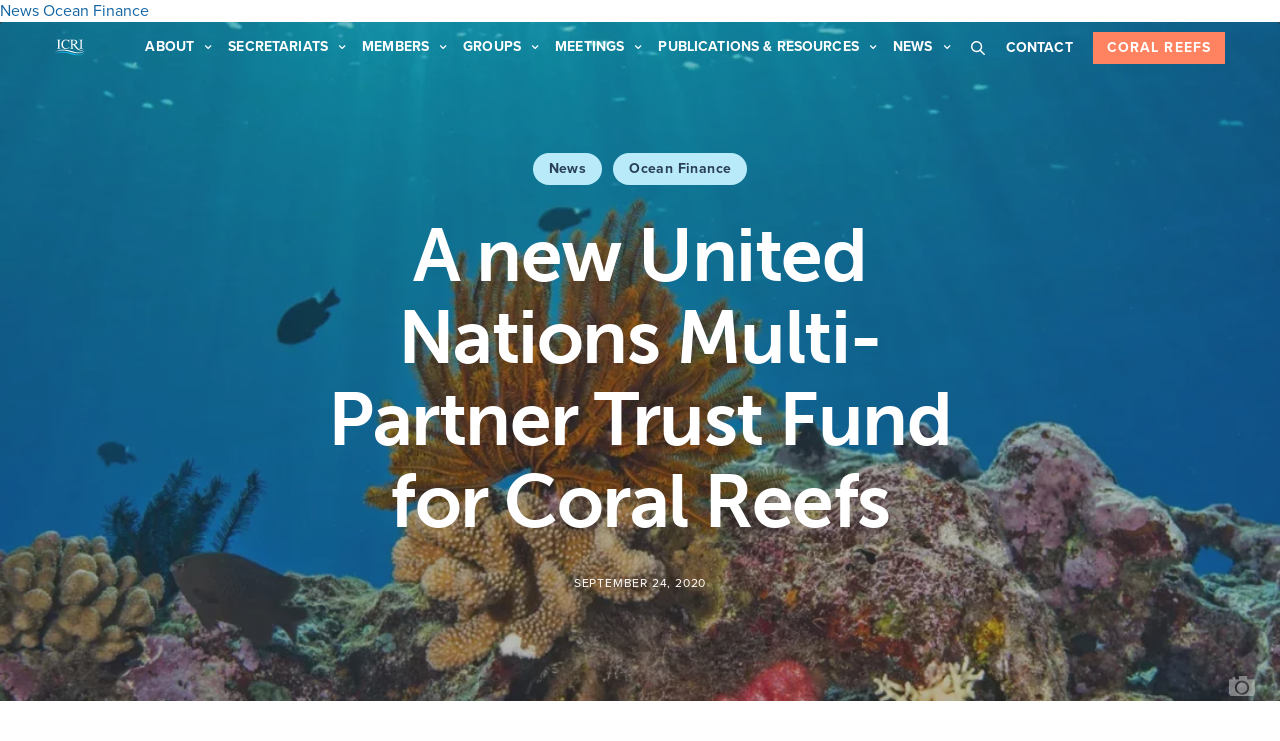

--- FILE ---
content_type: text/html; charset=UTF-8
request_url: https://icriforum.org/a-new-united-nations-multi-partner-trust-fund-for-coral-reefs/
body_size: 26891
content:
<!doctype html>
<html lang="en-US">
<head>
	<!-- Google Tag Manager -->
	<script>(function(w,d,s,l,i){w[l]=w[l]||[];w[l].push({'gtm.start':
	new Date().getTime(),event:'gtm.js'});var f=d.getElementsByTagName(s)[0],
	j=d.createElement(s),dl=l!='dataLayer'?'&l='+l:'';j.async=true;j.src=
	'https://www.googletagmanager.com/gtm.js?id='+i+dl;f.parentNode.insertBefore(j,f);
	})(window,document,'script','dataLayer','GTM-KVB3RRS');</script>
	<!-- End Google Tag Manager -->

	<meta charset="UTF-8" />
<script type="text/javascript">
/* <![CDATA[ */
var gform;gform||(document.addEventListener("gform_main_scripts_loaded",function(){gform.scriptsLoaded=!0}),document.addEventListener("gform/theme/scripts_loaded",function(){gform.themeScriptsLoaded=!0}),window.addEventListener("DOMContentLoaded",function(){gform.domLoaded=!0}),gform={domLoaded:!1,scriptsLoaded:!1,themeScriptsLoaded:!1,isFormEditor:()=>"function"==typeof InitializeEditor,callIfLoaded:function(o){return!(!gform.domLoaded||!gform.scriptsLoaded||!gform.themeScriptsLoaded&&!gform.isFormEditor()||(gform.isFormEditor()&&console.warn("The use of gform.initializeOnLoaded() is deprecated in the form editor context and will be removed in Gravity Forms 3.1."),o(),0))},initializeOnLoaded:function(o){gform.callIfLoaded(o)||(document.addEventListener("gform_main_scripts_loaded",()=>{gform.scriptsLoaded=!0,gform.callIfLoaded(o)}),document.addEventListener("gform/theme/scripts_loaded",()=>{gform.themeScriptsLoaded=!0,gform.callIfLoaded(o)}),window.addEventListener("DOMContentLoaded",()=>{gform.domLoaded=!0,gform.callIfLoaded(o)}))},hooks:{action:{},filter:{}},addAction:function(o,r,e,t){gform.addHook("action",o,r,e,t)},addFilter:function(o,r,e,t){gform.addHook("filter",o,r,e,t)},doAction:function(o){gform.doHook("action",o,arguments)},applyFilters:function(o){return gform.doHook("filter",o,arguments)},removeAction:function(o,r){gform.removeHook("action",o,r)},removeFilter:function(o,r,e){gform.removeHook("filter",o,r,e)},addHook:function(o,r,e,t,n){null==gform.hooks[o][r]&&(gform.hooks[o][r]=[]);var d=gform.hooks[o][r];null==n&&(n=r+"_"+d.length),gform.hooks[o][r].push({tag:n,callable:e,priority:t=null==t?10:t})},doHook:function(r,o,e){var t;if(e=Array.prototype.slice.call(e,1),null!=gform.hooks[r][o]&&((o=gform.hooks[r][o]).sort(function(o,r){return o.priority-r.priority}),o.forEach(function(o){"function"!=typeof(t=o.callable)&&(t=window[t]),"action"==r?t.apply(null,e):e[0]=t.apply(null,e)})),"filter"==r)return e[0]},removeHook:function(o,r,t,n){var e;null!=gform.hooks[o][r]&&(e=(e=gform.hooks[o][r]).filter(function(o,r,e){return!!(null!=n&&n!=o.tag||null!=t&&t!=o.priority)}),gform.hooks[o][r]=e)}});
/* ]]> */
</script>

	<meta name="viewport" content="width=device-width, initial-scale=1, maximum-scale=1, user-scalable=no, viewport-fit=cover">
	<link rel="profile" href="https://gmpg.org/xfn/11">
	<link rel="pingback" href="https://icriforum.org/xmlrpc.php">
	<meta name='robots' content='index, follow, max-image-preview:large, max-snippet:-1, max-video-preview:-1' />
	<style>img:is([sizes="auto" i], [sizes^="auto," i]) { contain-intrinsic-size: 3000px 1500px }</style>
	
	<!-- This site is optimized with the Yoast SEO plugin v25.7 - https://yoast.com/wordpress/plugins/seo/ -->
	<title>A new United Nations Multi-Partner Trust Fund for Coral Reefs | ICRI</title>
	<link rel="canonical" href="https://icriforum.org/a-new-united-nations-multi-partner-trust-fund-for-coral-reefs/" />
	<meta property="og:locale" content="en_US" />
	<meta property="og:type" content="article" />
	<meta property="og:title" content="A new United Nations Multi-Partner Trust Fund for Coral Reefs | ICRI" />
	<meta property="og:description" content="On the&nbsp;Global Reef Expedition mission to French Polynesia, the&nbsp;Khaled bin Sultan Living Oceans Foundation&nbsp;(KSLOF) had the chance to study many remote coral reefs, some of which had never been surveyed by scientists before." />
	<meta property="og:url" content="https://icriforum.org/a-new-united-nations-multi-partner-trust-fund-for-coral-reefs/" />
	<meta property="og:site_name" content="ICRI" />
	<meta property="article:published_time" content="2020-09-24T12:28:01+00:00" />
	<meta property="article:modified_time" content="2020-09-24T12:36:07+00:00" />
	<meta property="og:image" content="https://icriforum.org/wp-content/uploads/2020/09/IYORBank_CoralReefs_JayneJenkins_102-1024x674.jpg" />
	<meta property="og:image:width" content="1024" />
	<meta property="og:image:height" content="674" />
	<meta property="og:image:type" content="image/jpeg" />
	<meta name="author" content="Francis Staub" />
	<meta name="twitter:card" content="summary_large_image" />
	<meta name="twitter:creator" content="@ICRI_Coral_Reef" />
	<meta name="twitter:site" content="@ICRI_Coral_Reef" />
	<script type="application/ld+json" class="yoast-schema-graph">{"@context":"https://schema.org","@graph":[{"@type":"Article","@id":"https://icriforum.org/a-new-united-nations-multi-partner-trust-fund-for-coral-reefs/#article","isPartOf":{"@id":"https://icriforum.org/a-new-united-nations-multi-partner-trust-fund-for-coral-reefs/"},"author":[{"@id":"https://icriforum.org/#/schema/person/2c14937b526977474255bebb538716bc"}],"headline":"A new United Nations Multi-Partner Trust Fund for Coral Reefs","datePublished":"2020-09-24T12:28:01+00:00","dateModified":"2020-09-24T12:36:07+00:00","mainEntityOfPage":{"@id":"https://icriforum.org/a-new-united-nations-multi-partner-trust-fund-for-coral-reefs/"},"wordCount":801,"publisher":{"@id":"https://icriforum.org/#organization"},"image":{"@id":"https://icriforum.org/a-new-united-nations-multi-partner-trust-fund-for-coral-reefs/#primaryimage"},"thumbnailUrl":"https://icriforum.org/wp-content/uploads/2020/09/IYORBank_CoralReefs_JayneJenkins_102.webp","articleSection":["News","Ocean Finance"],"inLanguage":"en-US"},{"@type":"WebPage","@id":"https://icriforum.org/a-new-united-nations-multi-partner-trust-fund-for-coral-reefs/","url":"https://icriforum.org/a-new-united-nations-multi-partner-trust-fund-for-coral-reefs/","name":"A new United Nations Multi-Partner Trust Fund for Coral Reefs | ICRI","isPartOf":{"@id":"https://icriforum.org/#website"},"primaryImageOfPage":{"@id":"https://icriforum.org/a-new-united-nations-multi-partner-trust-fund-for-coral-reefs/#primaryimage"},"image":{"@id":"https://icriforum.org/a-new-united-nations-multi-partner-trust-fund-for-coral-reefs/#primaryimage"},"thumbnailUrl":"https://icriforum.org/wp-content/uploads/2020/09/IYORBank_CoralReefs_JayneJenkins_102.webp","datePublished":"2020-09-24T12:28:01+00:00","dateModified":"2020-09-24T12:36:07+00:00","breadcrumb":{"@id":"https://icriforum.org/a-new-united-nations-multi-partner-trust-fund-for-coral-reefs/#breadcrumb"},"inLanguage":"en-US","potentialAction":[{"@type":"ReadAction","target":["https://icriforum.org/a-new-united-nations-multi-partner-trust-fund-for-coral-reefs/"]}]},{"@type":"ImageObject","inLanguage":"en-US","@id":"https://icriforum.org/a-new-united-nations-multi-partner-trust-fund-for-coral-reefs/#primaryimage","url":"https://icriforum.org/wp-content/uploads/2020/09/IYORBank_CoralReefs_JayneJenkins_102.webp","contentUrl":"https://icriforum.org/wp-content/uploads/2020/09/IYORBank_CoralReefs_JayneJenkins_102.webp","width":1093,"height":720,"caption":"Jayne Jenkins"},{"@type":"BreadcrumbList","@id":"https://icriforum.org/a-new-united-nations-multi-partner-trust-fund-for-coral-reefs/#breadcrumb","itemListElement":[{"@type":"ListItem","position":1,"name":"Home","item":"https://icriforum.org/"},{"@type":"ListItem","position":2,"name":"A new United Nations Multi-Partner Trust Fund for Coral Reefs"}]},{"@type":"WebSite","@id":"https://icriforum.org/#website","url":"https://icriforum.org/","name":"ICRI","description":"A global partnership for the preservation of the world’s coral reefs and associated ecosystems.","publisher":{"@id":"https://icriforum.org/#organization"},"potentialAction":[{"@type":"SearchAction","target":{"@type":"EntryPoint","urlTemplate":"https://icriforum.org/?s={search_term_string}"},"query-input":{"@type":"PropertyValueSpecification","valueRequired":true,"valueName":"search_term_string"}}],"inLanguage":"en-US"},{"@type":"Organization","@id":"https://icriforum.org/#organization","name":"International Coral Reef Initiative","url":"https://icriforum.org/","logo":{"@type":"ImageObject","inLanguage":"en-US","@id":"https://icriforum.org/#/schema/logo/image/","url":"https://icriforum.org/wp-content/uploads/2019/10/logo-footer.webp","contentUrl":"https://icriforum.org/wp-content/uploads/2019/10/logo-footer.webp","width":621,"height":333,"caption":"International Coral Reef Initiative"},"image":{"@id":"https://icriforum.org/#/schema/logo/image/"},"sameAs":["https://x.com/ICRI_Coral_Reef"]},{"@type":"Person","@id":"https://icriforum.org/#/schema/person/2c14937b526977474255bebb538716bc","name":"Francis Staub","url":"https://icriforum.org/author/fstaubbiodiv-conseil-fr/"}]}</script>
	<!-- / Yoast SEO plugin. -->


<link rel='dns-prefetch' href='//use.typekit.net' />
<link rel="alternate" type="application/rss+xml" title="ICRI &raquo; Feed" href="https://icriforum.org/feed/" />
<link rel="alternate" type="application/rss+xml" title="ICRI &raquo; Comments Feed" href="https://icriforum.org/comments/feed/" />
<link rel="alternate" type="application/rss+xml" title="ICRI &raquo; A new United Nations Multi-Partner Trust Fund for Coral Reefs Comments Feed" href="https://icriforum.org/a-new-united-nations-multi-partner-trust-fund-for-coral-reefs/feed/" />
<script type="text/javascript">
/* <![CDATA[ */
window._wpemojiSettings = {"baseUrl":"https:\/\/s.w.org\/images\/core\/emoji\/16.0.1\/72x72\/","ext":".png","svgUrl":"https:\/\/s.w.org\/images\/core\/emoji\/16.0.1\/svg\/","svgExt":".svg","source":{"concatemoji":"https:\/\/icriforum.org\/wp-includes\/js\/wp-emoji-release.min.js?ver=6.8.2"}};
/*! This file is auto-generated */
!function(s,n){var o,i,e;function c(e){try{var t={supportTests:e,timestamp:(new Date).valueOf()};sessionStorage.setItem(o,JSON.stringify(t))}catch(e){}}function p(e,t,n){e.clearRect(0,0,e.canvas.width,e.canvas.height),e.fillText(t,0,0);var t=new Uint32Array(e.getImageData(0,0,e.canvas.width,e.canvas.height).data),a=(e.clearRect(0,0,e.canvas.width,e.canvas.height),e.fillText(n,0,0),new Uint32Array(e.getImageData(0,0,e.canvas.width,e.canvas.height).data));return t.every(function(e,t){return e===a[t]})}function u(e,t){e.clearRect(0,0,e.canvas.width,e.canvas.height),e.fillText(t,0,0);for(var n=e.getImageData(16,16,1,1),a=0;a<n.data.length;a++)if(0!==n.data[a])return!1;return!0}function f(e,t,n,a){switch(t){case"flag":return n(e,"\ud83c\udff3\ufe0f\u200d\u26a7\ufe0f","\ud83c\udff3\ufe0f\u200b\u26a7\ufe0f")?!1:!n(e,"\ud83c\udde8\ud83c\uddf6","\ud83c\udde8\u200b\ud83c\uddf6")&&!n(e,"\ud83c\udff4\udb40\udc67\udb40\udc62\udb40\udc65\udb40\udc6e\udb40\udc67\udb40\udc7f","\ud83c\udff4\u200b\udb40\udc67\u200b\udb40\udc62\u200b\udb40\udc65\u200b\udb40\udc6e\u200b\udb40\udc67\u200b\udb40\udc7f");case"emoji":return!a(e,"\ud83e\udedf")}return!1}function g(e,t,n,a){var r="undefined"!=typeof WorkerGlobalScope&&self instanceof WorkerGlobalScope?new OffscreenCanvas(300,150):s.createElement("canvas"),o=r.getContext("2d",{willReadFrequently:!0}),i=(o.textBaseline="top",o.font="600 32px Arial",{});return e.forEach(function(e){i[e]=t(o,e,n,a)}),i}function t(e){var t=s.createElement("script");t.src=e,t.defer=!0,s.head.appendChild(t)}"undefined"!=typeof Promise&&(o="wpEmojiSettingsSupports",i=["flag","emoji"],n.supports={everything:!0,everythingExceptFlag:!0},e=new Promise(function(e){s.addEventListener("DOMContentLoaded",e,{once:!0})}),new Promise(function(t){var n=function(){try{var e=JSON.parse(sessionStorage.getItem(o));if("object"==typeof e&&"number"==typeof e.timestamp&&(new Date).valueOf()<e.timestamp+604800&&"object"==typeof e.supportTests)return e.supportTests}catch(e){}return null}();if(!n){if("undefined"!=typeof Worker&&"undefined"!=typeof OffscreenCanvas&&"undefined"!=typeof URL&&URL.createObjectURL&&"undefined"!=typeof Blob)try{var e="postMessage("+g.toString()+"("+[JSON.stringify(i),f.toString(),p.toString(),u.toString()].join(",")+"));",a=new Blob([e],{type:"text/javascript"}),r=new Worker(URL.createObjectURL(a),{name:"wpTestEmojiSupports"});return void(r.onmessage=function(e){c(n=e.data),r.terminate(),t(n)})}catch(e){}c(n=g(i,f,p,u))}t(n)}).then(function(e){for(var t in e)n.supports[t]=e[t],n.supports.everything=n.supports.everything&&n.supports[t],"flag"!==t&&(n.supports.everythingExceptFlag=n.supports.everythingExceptFlag&&n.supports[t]);n.supports.everythingExceptFlag=n.supports.everythingExceptFlag&&!n.supports.flag,n.DOMReady=!1,n.readyCallback=function(){n.DOMReady=!0}}).then(function(){return e}).then(function(){var e;n.supports.everything||(n.readyCallback(),(e=n.source||{}).concatemoji?t(e.concatemoji):e.wpemoji&&e.twemoji&&(t(e.twemoji),t(e.wpemoji)))}))}((window,document),window._wpemojiSettings);
/* ]]> */
</script>

<style id='wp-emoji-styles-inline-css' type='text/css'>

	img.wp-smiley, img.emoji {
		display: inline !important;
		border: none !important;
		box-shadow: none !important;
		height: 1em !important;
		width: 1em !important;
		margin: 0 0.07em !important;
		vertical-align: -0.1em !important;
		background: none !important;
		padding: 0 !important;
	}
</style>
<link rel='stylesheet' id='wp-block-library-css' href='https://icriforum.org/wp-includes/css/dist/block-library/style.min.css?ver=6.8.2' type='text/css' media='all' />
<style id='classic-theme-styles-inline-css' type='text/css'>
/*! This file is auto-generated */
.wp-block-button__link{color:#fff;background-color:#32373c;border-radius:9999px;box-shadow:none;text-decoration:none;padding:calc(.667em + 2px) calc(1.333em + 2px);font-size:1.125em}.wp-block-file__button{background:#32373c;color:#fff;text-decoration:none}
</style>
<style id='co-authors-plus-coauthors-style-inline-css' type='text/css'>
.wp-block-co-authors-plus-coauthors.is-layout-flow [class*=wp-block-co-authors-plus]{display:inline}

</style>
<style id='co-authors-plus-avatar-style-inline-css' type='text/css'>
.wp-block-co-authors-plus-avatar :where(img){height:auto;max-width:100%;vertical-align:bottom}.wp-block-co-authors-plus-coauthors.is-layout-flow .wp-block-co-authors-plus-avatar :where(img){vertical-align:middle}.wp-block-co-authors-plus-avatar:is(.alignleft,.alignright){display:table}.wp-block-co-authors-plus-avatar.aligncenter{display:table;margin-inline:auto}

</style>
<style id='co-authors-plus-image-style-inline-css' type='text/css'>
.wp-block-co-authors-plus-image{margin-bottom:0}.wp-block-co-authors-plus-image :where(img){height:auto;max-width:100%;vertical-align:bottom}.wp-block-co-authors-plus-coauthors.is-layout-flow .wp-block-co-authors-plus-image :where(img){vertical-align:middle}.wp-block-co-authors-plus-image:is(.alignfull,.alignwide) :where(img){width:100%}.wp-block-co-authors-plus-image:is(.alignleft,.alignright){display:table}.wp-block-co-authors-plus-image.aligncenter{display:table;margin-inline:auto}

</style>
<style id='global-styles-inline-css' type='text/css'>
:root{--wp--preset--aspect-ratio--square: 1;--wp--preset--aspect-ratio--4-3: 4/3;--wp--preset--aspect-ratio--3-4: 3/4;--wp--preset--aspect-ratio--3-2: 3/2;--wp--preset--aspect-ratio--2-3: 2/3;--wp--preset--aspect-ratio--16-9: 16/9;--wp--preset--aspect-ratio--9-16: 9/16;--wp--preset--color--black: #000000;--wp--preset--color--cyan-bluish-gray: #abb8c3;--wp--preset--color--white: #ffffff;--wp--preset--color--pale-pink: #f78da7;--wp--preset--color--vivid-red: #cf2e2e;--wp--preset--color--luminous-vivid-orange: #ff6900;--wp--preset--color--luminous-vivid-amber: #fcb900;--wp--preset--color--light-green-cyan: #7bdcb5;--wp--preset--color--vivid-green-cyan: #00d084;--wp--preset--color--pale-cyan-blue: #8ed1fc;--wp--preset--color--vivid-cyan-blue: #0693e3;--wp--preset--color--vivid-purple: #9b51e0;--wp--preset--color--thb-accent: #ff8360;--wp--preset--gradient--vivid-cyan-blue-to-vivid-purple: linear-gradient(135deg,rgba(6,147,227,1) 0%,rgb(155,81,224) 100%);--wp--preset--gradient--light-green-cyan-to-vivid-green-cyan: linear-gradient(135deg,rgb(122,220,180) 0%,rgb(0,208,130) 100%);--wp--preset--gradient--luminous-vivid-amber-to-luminous-vivid-orange: linear-gradient(135deg,rgba(252,185,0,1) 0%,rgba(255,105,0,1) 100%);--wp--preset--gradient--luminous-vivid-orange-to-vivid-red: linear-gradient(135deg,rgba(255,105,0,1) 0%,rgb(207,46,46) 100%);--wp--preset--gradient--very-light-gray-to-cyan-bluish-gray: linear-gradient(135deg,rgb(238,238,238) 0%,rgb(169,184,195) 100%);--wp--preset--gradient--cool-to-warm-spectrum: linear-gradient(135deg,rgb(74,234,220) 0%,rgb(151,120,209) 20%,rgb(207,42,186) 40%,rgb(238,44,130) 60%,rgb(251,105,98) 80%,rgb(254,248,76) 100%);--wp--preset--gradient--blush-light-purple: linear-gradient(135deg,rgb(255,206,236) 0%,rgb(152,150,240) 100%);--wp--preset--gradient--blush-bordeaux: linear-gradient(135deg,rgb(254,205,165) 0%,rgb(254,45,45) 50%,rgb(107,0,62) 100%);--wp--preset--gradient--luminous-dusk: linear-gradient(135deg,rgb(255,203,112) 0%,rgb(199,81,192) 50%,rgb(65,88,208) 100%);--wp--preset--gradient--pale-ocean: linear-gradient(135deg,rgb(255,245,203) 0%,rgb(182,227,212) 50%,rgb(51,167,181) 100%);--wp--preset--gradient--electric-grass: linear-gradient(135deg,rgb(202,248,128) 0%,rgb(113,206,126) 100%);--wp--preset--gradient--midnight: linear-gradient(135deg,rgb(2,3,129) 0%,rgb(40,116,252) 100%);--wp--preset--font-size--small: 13px;--wp--preset--font-size--medium: 20px;--wp--preset--font-size--large: 36px;--wp--preset--font-size--x-large: 42px;--wp--preset--spacing--20: 0.44rem;--wp--preset--spacing--30: 0.67rem;--wp--preset--spacing--40: 1rem;--wp--preset--spacing--50: 1.5rem;--wp--preset--spacing--60: 2.25rem;--wp--preset--spacing--70: 3.38rem;--wp--preset--spacing--80: 5.06rem;--wp--preset--shadow--natural: 6px 6px 9px rgba(0, 0, 0, 0.2);--wp--preset--shadow--deep: 12px 12px 50px rgba(0, 0, 0, 0.4);--wp--preset--shadow--sharp: 6px 6px 0px rgba(0, 0, 0, 0.2);--wp--preset--shadow--outlined: 6px 6px 0px -3px rgba(255, 255, 255, 1), 6px 6px rgba(0, 0, 0, 1);--wp--preset--shadow--crisp: 6px 6px 0px rgba(0, 0, 0, 1);}:where(.is-layout-flex){gap: 0.5em;}:where(.is-layout-grid){gap: 0.5em;}body .is-layout-flex{display: flex;}.is-layout-flex{flex-wrap: wrap;align-items: center;}.is-layout-flex > :is(*, div){margin: 0;}body .is-layout-grid{display: grid;}.is-layout-grid > :is(*, div){margin: 0;}:where(.wp-block-columns.is-layout-flex){gap: 2em;}:where(.wp-block-columns.is-layout-grid){gap: 2em;}:where(.wp-block-post-template.is-layout-flex){gap: 1.25em;}:where(.wp-block-post-template.is-layout-grid){gap: 1.25em;}.has-black-color{color: var(--wp--preset--color--black) !important;}.has-cyan-bluish-gray-color{color: var(--wp--preset--color--cyan-bluish-gray) !important;}.has-white-color{color: var(--wp--preset--color--white) !important;}.has-pale-pink-color{color: var(--wp--preset--color--pale-pink) !important;}.has-vivid-red-color{color: var(--wp--preset--color--vivid-red) !important;}.has-luminous-vivid-orange-color{color: var(--wp--preset--color--luminous-vivid-orange) !important;}.has-luminous-vivid-amber-color{color: var(--wp--preset--color--luminous-vivid-amber) !important;}.has-light-green-cyan-color{color: var(--wp--preset--color--light-green-cyan) !important;}.has-vivid-green-cyan-color{color: var(--wp--preset--color--vivid-green-cyan) !important;}.has-pale-cyan-blue-color{color: var(--wp--preset--color--pale-cyan-blue) !important;}.has-vivid-cyan-blue-color{color: var(--wp--preset--color--vivid-cyan-blue) !important;}.has-vivid-purple-color{color: var(--wp--preset--color--vivid-purple) !important;}.has-black-background-color{background-color: var(--wp--preset--color--black) !important;}.has-cyan-bluish-gray-background-color{background-color: var(--wp--preset--color--cyan-bluish-gray) !important;}.has-white-background-color{background-color: var(--wp--preset--color--white) !important;}.has-pale-pink-background-color{background-color: var(--wp--preset--color--pale-pink) !important;}.has-vivid-red-background-color{background-color: var(--wp--preset--color--vivid-red) !important;}.has-luminous-vivid-orange-background-color{background-color: var(--wp--preset--color--luminous-vivid-orange) !important;}.has-luminous-vivid-amber-background-color{background-color: var(--wp--preset--color--luminous-vivid-amber) !important;}.has-light-green-cyan-background-color{background-color: var(--wp--preset--color--light-green-cyan) !important;}.has-vivid-green-cyan-background-color{background-color: var(--wp--preset--color--vivid-green-cyan) !important;}.has-pale-cyan-blue-background-color{background-color: var(--wp--preset--color--pale-cyan-blue) !important;}.has-vivid-cyan-blue-background-color{background-color: var(--wp--preset--color--vivid-cyan-blue) !important;}.has-vivid-purple-background-color{background-color: var(--wp--preset--color--vivid-purple) !important;}.has-black-border-color{border-color: var(--wp--preset--color--black) !important;}.has-cyan-bluish-gray-border-color{border-color: var(--wp--preset--color--cyan-bluish-gray) !important;}.has-white-border-color{border-color: var(--wp--preset--color--white) !important;}.has-pale-pink-border-color{border-color: var(--wp--preset--color--pale-pink) !important;}.has-vivid-red-border-color{border-color: var(--wp--preset--color--vivid-red) !important;}.has-luminous-vivid-orange-border-color{border-color: var(--wp--preset--color--luminous-vivid-orange) !important;}.has-luminous-vivid-amber-border-color{border-color: var(--wp--preset--color--luminous-vivid-amber) !important;}.has-light-green-cyan-border-color{border-color: var(--wp--preset--color--light-green-cyan) !important;}.has-vivid-green-cyan-border-color{border-color: var(--wp--preset--color--vivid-green-cyan) !important;}.has-pale-cyan-blue-border-color{border-color: var(--wp--preset--color--pale-cyan-blue) !important;}.has-vivid-cyan-blue-border-color{border-color: var(--wp--preset--color--vivid-cyan-blue) !important;}.has-vivid-purple-border-color{border-color: var(--wp--preset--color--vivid-purple) !important;}.has-vivid-cyan-blue-to-vivid-purple-gradient-background{background: var(--wp--preset--gradient--vivid-cyan-blue-to-vivid-purple) !important;}.has-light-green-cyan-to-vivid-green-cyan-gradient-background{background: var(--wp--preset--gradient--light-green-cyan-to-vivid-green-cyan) !important;}.has-luminous-vivid-amber-to-luminous-vivid-orange-gradient-background{background: var(--wp--preset--gradient--luminous-vivid-amber-to-luminous-vivid-orange) !important;}.has-luminous-vivid-orange-to-vivid-red-gradient-background{background: var(--wp--preset--gradient--luminous-vivid-orange-to-vivid-red) !important;}.has-very-light-gray-to-cyan-bluish-gray-gradient-background{background: var(--wp--preset--gradient--very-light-gray-to-cyan-bluish-gray) !important;}.has-cool-to-warm-spectrum-gradient-background{background: var(--wp--preset--gradient--cool-to-warm-spectrum) !important;}.has-blush-light-purple-gradient-background{background: var(--wp--preset--gradient--blush-light-purple) !important;}.has-blush-bordeaux-gradient-background{background: var(--wp--preset--gradient--blush-bordeaux) !important;}.has-luminous-dusk-gradient-background{background: var(--wp--preset--gradient--luminous-dusk) !important;}.has-pale-ocean-gradient-background{background: var(--wp--preset--gradient--pale-ocean) !important;}.has-electric-grass-gradient-background{background: var(--wp--preset--gradient--electric-grass) !important;}.has-midnight-gradient-background{background: var(--wp--preset--gradient--midnight) !important;}.has-small-font-size{font-size: var(--wp--preset--font-size--small) !important;}.has-medium-font-size{font-size: var(--wp--preset--font-size--medium) !important;}.has-large-font-size{font-size: var(--wp--preset--font-size--large) !important;}.has-x-large-font-size{font-size: var(--wp--preset--font-size--x-large) !important;}
:where(.wp-block-post-template.is-layout-flex){gap: 1.25em;}:where(.wp-block-post-template.is-layout-grid){gap: 1.25em;}
:where(.wp-block-columns.is-layout-flex){gap: 2em;}:where(.wp-block-columns.is-layout-grid){gap: 2em;}
:root :where(.wp-block-pullquote){font-size: 1.5em;line-height: 1.6;}
</style>
<link rel='stylesheet' id='font-awesome-v4shim-css' href='https://icriforum.org/wp-content/plugins/types-access/vendor/toolset/toolset-common/res/lib/font-awesome/css/v4-shims.css?ver=5.13.0' type='text/css' media='screen' />
<link rel='stylesheet' id='font-awesome-css' href='https://icriforum.org/wp-content/plugins/types-access/vendor/toolset/toolset-common/res/lib/font-awesome/css/all.css?ver=5.13.0' type='text/css' media='screen' />
<link rel='stylesheet' id='inline-tweet-sharer-style-css' href='https://icriforum.org/wp-content/plugins/inline-tweet-sharer/inline-tweet-sharer.css?ver=2.6.8' type='text/css' media='all' />
<link rel='stylesheet' id='thb-fa-css' href='https://icriforum.org/wp-content/themes/revolution/assets/css/font-awesome.min.css?ver=2.4.7' type='text/css' media='all' />
<link rel='stylesheet' id='thb-app-css' href='https://icriforum.org/wp-content/themes/revolution/assets/css/app.css?ver=2.4.7' type='text/css' media='all' />
<style id='thb-app-inline-css' type='text/css'>
h1, .h1, .thb-countdown .thb-countdown-ul li .timestamp, h2, .h2, h3, .h3, h4, .h4, h5, .h5, h6, .h6 {font-family:'proxima-nova', 'BlinkMacSystemFont', -apple-system, 'Roboto', 'Lucida Sans';}body {font-family:'proxima-nova', 'BlinkMacSystemFont', -apple-system, 'Roboto', 'Lucida Sans';}.thb-full-menu {font-family:'proxima-nova', 'BlinkMacSystemFont', -apple-system, 'Roboto', 'Lucida Sans';}.thb-mobile-menu,.thb-secondary-menu {font-family:'proxima-nova', 'BlinkMacSystemFont', -apple-system, 'Roboto', 'Lucida Sans';}em {font-family:'calluna', 'BlinkMacSystemFont', -apple-system, 'Roboto', 'Lucida Sans';}label {font-family:'proxima-nova', 'BlinkMacSystemFont', -apple-system, 'Roboto', 'Lucida Sans';}input[type="submit"],submit,.button,.btn,.btn-block,.btn-text,.vc_btn3 {font-family:'proxima-nova', 'BlinkMacSystemFont', -apple-system, 'Roboto', 'Lucida Sans';font-weight:bold;letter-spacing:0.08em !important;}p,.post-detail .post-content {font-weight:normal;font-size:18px;line-height:1.75em !important;letter-spacing:0.02em !important;}.thb-full-menu>li>a,.thb-header-menu>li>a {font-weight:bold;font-size:14px;text-transform:uppercase !important;line-height:2em !important;letter-spacing:0.01em !important;}.subfooter .thb-full-menu>li>a {}.subheader {}.thb-full-menu li .sub-menu a,.thb-dropdown-style2 .thb-full-menu .sub-menu>li a,.thb-dropdown-style2 .thb-full-menu .sub-menu>li.title-item>a,.thb-dropdown-style3 .thb-full-menu .sub-menu>li a,.thb-dropdown-style3 .thb-full-menu .sub-menu>li.title-item>a,.thb-header-menu li .sub-menu a {font-weight:normal;font-size:14px;line-height:1.75em !important;letter-spacing:0.01em !important;}.thb-full-menu>li>a.social {}.widget>h6 {}.footer .widget,.footer .widget p {}.thb-mobile-menu>li>a {font-size:24px;line-height:1.35em !important;}.thb-mobile-menu .sub-menu a {}.thb-secondary-menu a {}#mobile-menu .menu-footer {}#mobile-menu .socials a {}.subfooter .socials a {}.products .product.thb-listing-style2 h3,.products .product.thb-listing-style1 h3 {}.thb-product-detail .product-information h1.product_title {}.thb-product-detail .product-information .woocommerce-product-details__short-description,.thb-product-detail .product-information .woocommerce-product-details__short-description p {}@media screen and (min-width:1024px) {h1,.h1 {font-size:75px;}}h1,.h1 {font-family:'museo-sans', 'BlinkMacSystemFont', -apple-system, 'Roboto', 'Lucida Sans';font-weight:700;font-size:75px;line-height:1.1em !important;letter-spacing:-0.02em !important;}@media screen and (min-width:1024px) {h2 {font-size:56px;}}h2 {font-family:'museo-sans', 'BlinkMacSystemFont', -apple-system, 'Roboto', 'Lucida Sans';font-weight:700;font-size:56px;line-height:1.15em !important;letter-spacing:-0.01em !important;}@media screen and (min-width:1024px) {h3 {font-size:42px;}}h3 {font-family:'museo-sans', 'BlinkMacSystemFont', -apple-system, 'Roboto', 'Lucida Sans';font-weight:700;font-size:42px;line-height:1.3em !important;letter-spacing:-0.01em !important;}@media screen and (min-width:1024px) {h4 {font-size:32px;}}h4 {font-family:'museo-sans', 'BlinkMacSystemFont', -apple-system, 'Roboto', 'Lucida Sans';font-weight:700;font-size:32px;line-height:1.3em !important;letter-spacing:-0.01em !important;}@media screen and (min-width:1024px) {h5 {font-size:24px;}}h5 {font-family:'museo-sans', 'BlinkMacSystemFont', -apple-system, 'Roboto', 'Lucida Sans';font-weight:700;font-size:24px;line-height:1.3em !important;letter-spacing:-0.01em !important;}h6 {font-family:'museo-sans', 'BlinkMacSystemFont', -apple-system, 'Roboto', 'Lucida Sans';font-weight:700;font-size:18px;line-height:1.5em !important;letter-spacing:0em !important;}.header-secondary-text div p:not(.smaller) {}.header-secondary-text div p.smaller {}.logolink .logoimg {max-height:40px;}.logolink .logoimg[src$=".svg"] {max-height:100%;height:40px;}@media screen and (max-width:40.0625em) {.logolink .logoimg {max-height:40px;}.logolink .logoimg[src$=".svg"] {max-height:100%;height:40px;}}@media only screen and (min-width:40.0625em) {.header {padding-top:13px;padding-bottom:13px;;}}@media only screen and (min-width:40.0625em) {.header.fixed {padding-top:8px;padding-bottom:8px;;}}.thb-full-menu>li+li {margin-left:17px}a:hover,.thb-full-menu.thb-standard>li.current-menu-item:not(.has-hash)>a,.thb-full-menu>li a:not(.logolink)[data-filter].active,#mobile-menu.dark .thb-mobile-menu>li>a:hover,#mobile-menu.dark .sub-menu a:hover,#mobile-menu.dark .thb-secondary-menu a:hover,.thb-mobile-menu>li.menu-item-has-children>a:hover .thb-arrow div,.thb-secondary-menu a:hover,.authorpage .author-content .square-icon:hover,.authorpage .author-content .square-icon.email:hover,.commentlist .comment .reply a:hover,input[type="submit"].style3,.button.style3,.btn.style3,input[type="submit"].style4,.button.style4,.btn.style4,input[type="submit"].style4:hover,.button.style4:hover,.btn.style4:hover,.more-link,.thb-portfolio-filter.style1 ul li a:hover,.thb-portfolio-filter.style1 ul li a.active,.thb-portfolio-filter.style2 .select2.select2-container--default .select2-selection--single .select2-selection__rendered,.thb-portfolio-filter.style2 .select2-dropdown .select2-results__options .select2-results__option[aria-selected=true] span,.thb-portfolio-filter.style2 .select2-dropdown .select2-results__options .select2-results__option.select2-results__option--highlighted span,.thb-autotype .thb-autotype-entry,.thb-tabs.style3 .vc_tta-panel-heading h4 a:hover,.thb-tabs.style3 .vc_tta-panel-heading h4 a.active,.thb-tabs.style4 .vc_tta-panel-heading h4 a.active,.thb-tabs.style4 .vc_tta-panel-heading h4 a:hover,.thb_location_container.row .thb_location h5,.thb-portfolio-slider.thb-portfolio-slider-style3 .portfolio-slide .content-side .thb-categories,.thb-portfolio-slider.thb-portfolio-slider-style3 .portfolio-slide .content-side .thb-categories a,.woocommerce-checkout-payment .wc_payment_methods .wc_payment_method.payment_method_paypal .about_paypal,input[type="submit"].style2, .button.style2, .btn.style2,.thb-header-menu > li.menu-item-has-children:hover > a,.thb-header-menu > li.menu-item-has-children.sfHover > a,.thb-header-menu > li.menu-item-has-children:hover>a span:after,.thb-header-menu > li.menu-item-has-children.sfHover > a span:after,.thb-pricing-table.style2 .pricing-container .thb_pricing_head .thb-price,.post.style8 .style8-meta .style8-link a,.thb-iconbox.top.type5 .iconbox-content .thb-read-more,.thb-testimonials.style7 .testimonial-author cite,.thb-testimonials.style7 .testimonial-author span,.post.style9.active .post-title a,.columns.thb-light-column .post.style9 .post-category a,.thb-page-header .thb-blog-categories li a.active,.has-thb-accent-color,.wp-block-button .wp-block-button__link.has-thb-accent-color,.thb-page-menu.style2 li:hover a,.thb-page-menu.style2 li.current_page_item a,.post.style10 .style10-readmore,.btn-text.style-accent-link,.thb-page-menu li.current_page_item a {color:#ff8360;}.thb-full-menu.thb-line-marker>li>a:before,.thb-page-header .thb-blog-categories li a:after,.select2-container .select2-dropdown .select2-results .select2-results__option[aria-selected=true],input[type="submit"],.button,.btn,input[type="submit"].black:hover,input[type="submit"].wc-forward.checkout:hover,.button.black:hover,.button.wc-forward.checkout:hover,.btn.black:not(.style4):hover,.btn.wc-forward.checkout:hover,input[type="submit"].style2:hover,.button.style2:hover,.btn.style2:hover,input[type="submit"].style3:before,.button.style3:before,.btn.style3:before,input[type="submit"].style4:after,.button.style4:after,.btn.style4:after,.btn-text.style3 .circle-btn,[class^="tag-cloud-link"]:hover,.thb-portfolio-filter.style1 ul li a:before,.thb-portfolio-filter.style2 .select2.select2-container--default .select2-selection--single .select2-selection__arrow:after,.thb-portfolio-filter.style2 .select2.select2-container--default .select2-selection--single .select2-selection__arrow:before,.thb-portfolio-filter.style2 .select2-dropdown .select2-results__options .select2-results__option span:before,.boxed-icon.email:hover,.thb-progressbar .thb-progress span,#scroll_to_top:hover .thb-animated-arrow.circular,.thb-tabs.style1 .vc_tta-panel-heading h4 a:before,.thb-tabs.style4 .vc_tta-panel-heading h4 a:before,.thb-client-row.thb-opacity.with-accent .thb-client:hover,.badge.onsale,.demo_store,.products .product .product_after_title .button:hover:after,.woocommerce-MyAccount-navigation ul li:hover a,.woocommerce-MyAccount-navigation ul li.is-active a,.footer_bar .socials .social.email:hover,.thb-header-menu > li.menu-item-has-children > a span:before,.thb-page-menu.style1 li:hover a, .thb-page-menu.style1 li.current_page_item a,.thb-client-row .style4 .accent-color,.preloader-style3-container:before,.preloader-style3-container:after,.has-thb-accent-background-color,.wp-block-button .wp-block-button__link.has-thb-accent-background-color,.thb-portfolio-slider.thb-portfolio-slider-style7 .portfolio-style7-dots-wrapper .thb-portfolio-slider-style7-bullets:before,.thb-portfolio-slider.thb-portfolio-slider-style8 .thb-portfolio-slide-excerpt {background-color:#ff8360;}input[type="submit"]:hover,.button:hover,.btn:hover {background-color:#ed7a59;}.share_container .product_copy form,input[type="text"]:focus,input[type="password"]:focus,input[type="date"]:focus,input[type="datetime"]:focus,input[type="email"]:focus,input[type="number"]:focus,input[type="search"]:focus,input[type="tel"]:focus,input[type="time"]:focus,input[type="url"]:focus,textarea:focus,.select2.select2-container--default.select2-container--open .select2-selection--single,.select2-container .select2-dropdown,.select2-container .select2-dropdown.select2-drop-active,input[type="submit"].style2,.button.style2,.btn.style2,input[type="submit"].style3,.button.style3,.btn.style3,input[type="submit"].style4,.button.style4,.btn.style4,[class^="tag-cloud-link"]:hover,.boxed-icon.email:hover,.wpb_text_column a:not(.btn):not(.button):after,.thb-client-row.has-border.thb-opacity.with-accent .thb-client:hover,.thb-pricing-table.style1 .thb-pricing-column.highlight-true .pricing-container,.woocommerce-MyAccount-navigation ul li:hover a,.woocommerce-MyAccount-navigation ul li.is-active a,.footer_bar .socials .social.email:hover,.thb-iconbox.top.type5,.thb-page-menu.style1 li:hover a, .thb-page-menu.style1 li.current_page_item a,.post.style9 .style9-title .style9-arrow:hover,.post.style9.active .style9-arrow,.thb-testimonials.style9 .slick-dots-wrapper .slick-dots li.slick-active .portrait_bullet,.thb-iconbox.type7:hover {border-color:#ff8360;}.select2-container .select2-dropdown.select2-drop-active.select2-drop-above,.woocommerce-MyAccount-navigation ul li:hover+li a,.woocommerce-MyAccount-navigation ul li.is-active+li a,.thb-page-menu.style1 li:hover+li a, .thb-page-menu.style1 li.current_page_item+li a,.thb-dropdown-style3 .thb-full-menu .sub-menu {border-top-color:#ff8360;}.thb-dropdown-style3 .thb-full-menu .sub-menu:after {border-bottom-color:#ff8360;}.commentlist .comment .reply a:hover svg path,.btn-text.style4 .arrow svg:first-child,.thb-iconbox.top.type5 .iconbox-content .thb-read-more svg,.thb-iconbox.top.type5 .iconbox-content .thb-read-more svg .bar,.post.style9.active .style9-arrow svg {fill:#ff8360;}.thb-tabs.style2 .vc_tta-panel-heading h4 a.active {-moz-box-shadow:inset 0 -3px 0 #ff8360,0 1px 0 #ff8360;-webkit-box-shadow:inset 0 -3px 0 #ff8360,0 1px 0 #ff8360;box-shadow:inset 0 -3px 0 #ff8360,0 1px 0 #ff8360;}.thb-fancy-box.fancy-style5:hover .thb-fancy-content {-moz-box-shadow:inset 0 -3px 0 #ff8360;-webkit-box-shadow:inset 0 -3px 0 #ff8360;box-shadow:inset 0 -3px 0 #ff8360;}body {color:#272727;}.footer,.footer p,.footer.dark p {color:#0b468a;}.post-content p a { color:#1264a3 !important; }.post-content p a:hover { color:#15b9ed !important; }.wpb_text_column p a { color:#1264a3 !important; }.wpb_text_column p a:hover { color:#15b9ed !important; }.wpb_text_column ul a { color:#1264a3 !important; }.wpb_text_column ul a:hover { color:#15b9ed !important; }.wpb_text_column ol a { color:#1264a3 !important; }.wpb_text_column ol a:hover { color:#15b9ed !important; }.widget p a { color:#1264a3 !important; }.widget p a:hover { color:#15b9ed !important; }.header.dark-header .thb-full-menu>li> a { color:#0b468a !important; }.header.dark-header .thb-full-menu>li> a:hover { color:#15b9ed !important; }.thb-header-menu>li> a { color:#0b468a !important; }.thb-header-menu>li> a:hover { color:#15b9ed !important; }.header.light-header .thb-full-menu>li> a:hover { color:#15b9ed !important; }.footer .widget a { color:#0b468a !important; }.footer .widget a:hover { color:#15b9ed !important; }.subheader a { color:#0b468a !important; }#mobile-menu .thb-mobile-menu>li> a { color:#0b468a !important; }#mobile-menu .thb-mobile-menu>li> a:hover { color:#15b9ed !important; }#mobile-menu.dark .thb-mobile-menu>li> a { color:#0b468a !important; }#mobile-menu.dark .thb-mobile-menu>li> a:hover { color:#15b9ed !important; }#mobile-menu.dark .sub-menu a { color:#0b468a !important; }#mobile-menu.dark .sub-menu a:hover { color:#15b9ed !important; }#mobile-menu.light .sub-menu a { color:#0b468a !important; }#mobile-menu.light .sub-menu a:hover { color:#15b9ed !important; }#mobile-menu .thb-secondary-menu a { color:#0b468a !important; }#mobile-menu .thb-secondary-menu a:hover { color:#15b9ed !important; }#mobile-menu.dark .thb-secondary-menu a { color:#0b468a !important; }#mobile-menu.dark .thb-secondary-menu a:hover { color:#15b9ed !important; }.page-id-7020 #wrapper div[role="main"],.postid-7020 #wrapper div[role="main"] {}.thb-search-popup {background-color:#2a4057 !important;}.footer {background-color:#b9eaf9 !important;}.footer .footer-logo-holder .footer-logolink .logoimg {max-height:80px;}.ginput_price {display:none;}.gfp_big_button .gfield_radio li input[type=radio] {display:none;}.gfp_big_button .gfield_radio label {max-width:300px;width:100%;margin:0px auto;padding:10px 30px;float:none;background:#f47f26;color:#fff;letter-spacing:0.09375rem;-webkit-border-radius:3px;-moz-border-radius:3px;-ms-border-radius:3px;-o-border-radius:3px;border-radius:3px;font-family:Open Sans, sans-serif;font-weight:600;margin:0;display:block;-webkit-transition:background-color 300ms ease-out;-moz-transition:background-color 300ms ease-out;transition:background-color 300ms ease-out;-webkit-appearance:none;cursor:pointer;line-height:1;position:relative;text-decoration:none;text-align:center;font-size:1.1em;box-sizing:border-box;}.gfp_big_button .gfield_radio label:hover {background:#414142;}select {background:#fff url(../img/select_arrow-white.png) calc(100% - 15px) 22px no-repeat !important;background-size:8px;}.facetwp-facet {margin-bottom:40px;margin-top:16px;}select.facetwp-dropdown {-webkit-box-sizing:border-box;box-sizing:border-box;width:100%;border-radius:0;}.facetwp-pager {display:none;}.archive .thb-page-header {margin-bottom:0vh;}#footer-logowrap {padding-left:45px;}@media screen and (max-width:1024px) {#footer-logowrap {padding-left:.9375rem;}.m-c {text-align:center !important;}}
</style>
<link rel='stylesheet' id='thb-style-css' href='https://icriforum.org/wp-content/themes/icri/style.css?ver=2.4.7' type='text/css' media='all' />
<link rel='stylesheet' id='js_composer_front-css' href='https://icriforum.org/wp-content/plugins/js_composer/assets/css/js_composer.min.css?ver=6.1' type='text/css' media='all' />
<link rel='stylesheet' id='icri-stylesheet-css' href='https://icriforum.org/wp-content/themes/icri/assets/css/icri.css?ver=6.8.2' type='text/css' media='all' />
<script type="text/javascript" src="https://icriforum.org/wp-includes/js/jquery/jquery.min.js?ver=3.7.1" id="jquery-core-js"></script>
<script type="text/javascript" src="https://icriforum.org/wp-includes/js/jquery/jquery-migrate.min.js?ver=3.4.1" id="jquery-migrate-js"></script>
<script type="text/javascript" src="https://icriforum.org/wp-content/plugins/inline-tweet-sharer/inline-tweet-sharer.js?ver=2.6.8" id="inline-tweet-sharer-js-js"></script>
<script type="text/javascript" src="https://use.typekit.net/kpt0zmx.js?ver=2.4.7" id="thb-typekit-js"></script>
<script type="text/javascript" id="thb-typekit-js-after">
/* <![CDATA[ */
try{Typekit.load({ async: true });}catch(e){}
/* ]]> */
</script>
<script type="text/javascript" src="https://icriforum.org/wp-content/themes/icri/assets/js/gw-gravity-forms-datepicker-kayak-style.js?ver=6.8.2" id="icri-date-picker-js"></script>
<script type="text/javascript" src="https://icriforum.org/wp-content/themes/icri/assets/js/icri.js?ver=6.8.2" id="icri-js-js"></script>
<link rel="https://api.w.org/" href="https://icriforum.org/wp-json/" /><link rel="alternate" title="JSON" type="application/json" href="https://icriforum.org/wp-json/wp/v2/posts/7020" /><link rel="EditURI" type="application/rsd+xml" title="RSD" href="https://icriforum.org/xmlrpc.php?rsd" />
<meta name="generator" content="WordPress 6.8.2" />
<link rel='shortlink' href='https://icriforum.org/?p=7020' />
<link rel="alternate" title="oEmbed (JSON)" type="application/json+oembed" href="https://icriforum.org/wp-json/oembed/1.0/embed?url=https%3A%2F%2Ficriforum.org%2Fa-new-united-nations-multi-partner-trust-fund-for-coral-reefs%2F" />
<link rel="alternate" title="oEmbed (XML)" type="text/xml+oembed" href="https://icriforum.org/wp-json/oembed/1.0/embed?url=https%3A%2F%2Ficriforum.org%2Fa-new-united-nations-multi-partner-trust-fund-for-coral-reefs%2F&#038;format=xml" />
	<meta name="theme-color" content="#15b9ed">
	<link rel="pingback" href="https://icriforum.org/xmlrpc.php"><meta name="generator" content="Powered by WPBakery Page Builder - drag and drop page builder for WordPress."/>
<style type="text/css">
body.custom-background #wrapper div[role="main"] { background-color: #ffffff; }
</style>
<link rel="icon" href="https://icriforum.org/wp-content/uploads/2019/10/cropped-favicon-1-1-150x150.webp" sizes="32x32" />
<link rel="icon" href="https://icriforum.org/wp-content/uploads/2019/10/cropped-favicon-1-1-200x200.webp" sizes="192x192" />
<link rel="apple-touch-icon" href="https://icriforum.org/wp-content/uploads/2019/10/cropped-favicon-1-1-200x200.webp" />
<meta name="msapplication-TileImage" content="https://icriforum.org/wp-content/uploads/2019/10/cropped-favicon-1-1-300x300.webp" />
		<style type="text/css" id="wp-custom-css">
			body.archive.category-news .icri-footer {
	display: none;
}

footer .wpb_text_column p a {
	padding-left: 0;
	line-height:1.1!important;
}


footer .wpb_text_column p {
	line-height:1.1!important;
}

footer .thb_image_link .thb-image-inner img {
	width: 100%;
}

@media (max-width: 1024px) {
	footer .thb_image_link .thb-image-inner img {
		max-width: 300px;
	}	
}
@media (max-width: 360px) {
	footer .thb_image_link .thb-image-inner img {
		max-width: 80%;
	}	
}		</style>
		<noscript><style> .wpb_animate_when_almost_visible { opacity: 1; }</style></noscript></head>
<body class="wp-singular post-template-default single single-post postid-7020 single-format-standard wp-theme-revolution wp-child-theme-icri thb-header-style-style11 thb-borders-off thb-dropdown-color-dark thb-dropdown-style1 thb-article-style1 header-full-width-off subheader-full-width-off  right-click-off form-radius-on header-padding-on fixed-header-on footer-effect-off footer-shadow-heavy header-color-light-header thb-single-product-ajax-on wpb-js-composer js-comp-ver-6.1 vc_responsive">

<!-- Google Tag Manager (noscript) -->
<noscript><iframe src="https://www.googletagmanager.com/ns.html?id=GTM-KVB3RRS"
height="0" width="0" style="display:none;visibility:hidden"></iframe></noscript>
<!-- End Google Tag Manager (noscript) -->

<!-- Start Wrapper -->
<div id="wrapper" class="thb-page-transition-on">

	<!-- Start Sub-Header -->
		<!-- End Sub-Header -->

	<!-- Start Header -->

<header class="header style11  light-header" data-header-color="light-header" data-fixed-header-color="dark-header">
	<div class="row align-middle">
		<div class="small-12 columns">
			<div class="style11-content">
					<div class="logo-holder">
		<a href="https://icriforum.org/" class="logolink" title="ICRI">
			<img src="https://icriforum.org/wp-content/uploads/2019/10/Picture-1.png" class="logoimg logo-dark" alt="ICRI"/>
							<img src="/wp-content/uploads/2019/10/logo_ICRI-Reverse.svg" class="logoimg logo-light" alt="ICRI"/>
					</a>
	</div>
					<!-- Start Full Menu -->
<nav class="full-menu" id="full-menu">
	<ul id="menu-main-menu" class="thb-full-menu thb-standard"><li id="menu-item-10" class="menu-item menu-item-type-custom menu-item-object-custom menu-item-has-children menu-item-10"><a href="/about">About</a>
<ul class="sub-menu">
	<li id="menu-item-5112" class="menu-item menu-item-type-post_type menu-item-object-page menu-item-5112"><a href="https://icriforum.org/about/">About ICRI</a></li>
	<li id="menu-item-13033" class="menu-item menu-item-type-post_type menu-item-object-page menu-item-has-children menu-item-13033"><a href="https://icriforum.org/about-coral-reefs/">About Coral Reefs</a>
	<ul class="sub-menu">
		<li id="menu-item-13034" class="menu-item menu-item-type-post_type menu-item-object-page menu-item-13034"><a href="https://icriforum.org/icri-ask-the-expert/">ICRI Ask The Expert Series</a></li>
	</ul>
</li>
	<li id="menu-item-4921" class="menu-item menu-item-type-post_type menu-item-object-page menu-item-4921"><a href="https://icriforum.org/icri-coral-reefs-and-the-un/">ICRI, Coral Reefs and the UN</a></li>
	<li id="menu-item-5115" class="menu-item menu-item-type-post_type menu-item-object-page menu-item-5115"><a href="https://icriforum.org/international-year-of-the-reef/">International Year of the Reef</a></li>
	<li id="menu-item-5793" class="menu-item menu-item-type-post_type menu-item-object-page menu-item-5793"><a href="https://icriforum.org/sponsors/">Sponsors</a></li>
	<li id="menu-item-13766" class="menu-item menu-item-type-post_type menu-item-object-page menu-item-13766"><a href="https://icriforum.org/about/partnerships/">Partnerships #ForCoral</a></li>
</ul>
</li>
<li id="menu-item-11" class="menu-item menu-item-type-custom menu-item-object-custom menu-item-has-children menu-item-11"><a href="/secretariats">Secretariats</a>
<ul class="sub-menu">
	<li id="menu-item-12362" class="menu-item menu-item-type-post_type menu-item-object-page menu-item-12362"><a href="https://icriforum.org/meet-the-secretariat/">Meet the Secretariat</a></li>
	<li id="menu-item-5042" class="menu-item menu-item-type-custom menu-item-object-custom menu-item-5042"><a href="/secretariats/saudi-arabia-2025/">Current Chairs</a></li>
	<li id="menu-item-5785" class="menu-item menu-item-type-custom menu-item-object-custom menu-item-5785"><a href="/secretariats/">Past Chairs</a></li>
</ul>
</li>
<li id="menu-item-12" class="menu-item menu-item-type-custom menu-item-object-custom menu-item-has-children menu-item-12"><a title="Members" href="/members">Members</a>
<ul class="sub-menu">
	<li id="menu-item-5285" class="menu-item menu-item-type-custom menu-item-object-custom menu-item-5285"><a href="/members/">Members</a></li>
	<li id="menu-item-4923" class="menu-item menu-item-type-post_type menu-item-object-page menu-item-4923"><a href="https://icriforum.org/become-a-member/">Become a Member</a></li>
</ul>
</li>
<li id="menu-item-13" class="menu-item menu-item-type-custom menu-item-object-custom menu-item-has-children menu-item-13"><a href="/groups">Groups</a>
<ul class="sub-menu">
	<li id="menu-item-5096" class="menu-item menu-item-type-post_type menu-item-object-page menu-item-has-children menu-item-5096"><a href="https://icriforum.org/our-committees/">Our Committees</a>
	<ul class="sub-menu">
		<li id="menu-item-13644" class="menu-item menu-item-type-post_type menu-item-object-page menu-item-13644"><a href="https://icriforum.org/development-motion-iucn-wcc-2025/">Development of a motion to the IUCN World Conservation Congress 2025</a></li>
		<li id="menu-item-13643" class="menu-item menu-item-type-post_type menu-item-object-page menu-item-13643"><a href="https://icriforum.org/icri-youth/">ICRI Youth #ForCoral</a></li>
		<li id="menu-item-5380" class="menu-item menu-item-type-post_type menu-item-object-page menu-item-5380"><a href="https://icriforum.org/reef-restoration-ad-hoc-committee/">Reef restoration</a></li>
		<li id="menu-item-5431" class="menu-item menu-item-type-post_type menu-item-object-page menu-item-has-children menu-item-5431"><a href="https://icriforum.org/previous-ad-hoc-committees/">Previous Ad Hoc Committees</a>
		<ul class="sub-menu">
			<li id="menu-item-12815" class="menu-item menu-item-type-post_type menu-item-object-page menu-item-12815"><a href="https://icriforum.org/ahc-nbsaps-2023/">National Biodiversity Strategies and Action Plans (NBSAPs)</a></li>
			<li id="menu-item-5385" class="menu-item menu-item-type-post_type menu-item-object-page menu-item-5385"><a href="https://icriforum.org/terms-of-reference-for-the-ad-hoc-committee-on-developing-a-recommendation-for-a-post-2020-coral-reef-target/">Post 2020 coral reef target</a></li>
			<li id="menu-item-5413" class="menu-item menu-item-type-post_type menu-item-object-page menu-item-5413"><a href="https://icriforum.org/resilience-based-management/">Resilience-Based Management</a></li>
		</ul>
</li>
	</ul>
</li>
	<li id="menu-item-5097" class="menu-item menu-item-type-post_type menu-item-object-page menu-item-5097"><a href="https://icriforum.org/our-networks/">Our Networks</a></li>
	<li id="menu-item-5095" class="menu-item menu-item-type-post_type menu-item-object-page menu-item-5095"><a href="https://icriforum.org/our-regional-initiatives/">Our Regional Initiatives</a></li>
	<li id="menu-item-9486" class="menu-item menu-item-type-post_type menu-item-object-page menu-item-9486"><a href="https://icriforum.org/socmon/">Global Socioeconomic Monitoring Initiative</a></li>
	<li id="menu-item-5094" class="menu-item menu-item-type-post_type menu-item-object-page menu-item-5094"><a href="https://icriforum.org/communities-of-ocean-action/">Communities of Ocean Action</a></li>
</ul>
</li>
<li id="menu-item-14" class="menu-item menu-item-type-custom menu-item-object-custom menu-item-has-children menu-item-14"><a href="/meetings">Meetings</a>
<ul class="sub-menu">
	<li id="menu-item-5062" class="menu-item menu-item-type-custom menu-item-object-custom menu-item-5062"><a href="/event-types/general-meeting/">General Meetings</a></li>
	<li id="menu-item-5058" class="menu-item menu-item-type-custom menu-item-object-custom menu-item-5058"><a href="/event-types/regional-meeting/">Regional Meetings</a></li>
	<li id="menu-item-5059" class="menu-item menu-item-type-custom menu-item-object-custom menu-item-5059"><a href="/event-types/side-event/">Side Events</a></li>
	<li id="menu-item-5060" class="menu-item menu-item-type-custom menu-item-object-custom menu-item-5060"><a href="/event-types/itmems/">International Tropical Marine Ecosystems Management Symposiums</a></li>
	<li id="menu-item-5061" class="menu-item menu-item-type-custom menu-item-object-custom menu-item-5061"><a href="/event-types/other-relevant-events/">Other Relevant Events</a></li>
</ul>
</li>
<li id="menu-item-15" class="menu-item menu-item-type-custom menu-item-object-custom menu-item-has-children menu-item-15"><a href="/publications-resources/">Publications &#038; Resources</a>
<ul class="sub-menu">
	<li id="menu-item-5294" class="menu-item menu-item-type-custom menu-item-object-custom menu-item-5294"><a href="/document-types/icri-key-documents/">ICRI Key Documents</a></li>
	<li id="menu-item-5289" class="menu-item menu-item-type-custom menu-item-object-custom menu-item-5289"><a href="/document-types/official-documents/">ICRI Official Documents</a></li>
	<li id="menu-item-5288" class="menu-item menu-item-type-custom menu-item-object-custom menu-item-5288"><a href="/document-types/icri-meetings-minutes/">ICRI Meetings Minutes</a></li>
	<li id="menu-item-5290" class="menu-item menu-item-type-custom menu-item-object-custom menu-item-5290"><a href="/document-types/icri-publications-reports-and-posters/">ICRI Publications, Reports and Posters</a></li>
	<li id="menu-item-5291" class="menu-item menu-item-type-custom menu-item-object-custom menu-item-5291"><a href="/document-types/coral-reefs-and-international-agreements">Coral reefs and international agreements</a></li>
	<li id="menu-item-5292" class="menu-item menu-item-type-custom menu-item-object-custom menu-item-5292"><a href="/document-types/icri-member-reports/">ICRI Member Reports</a></li>
	<li id="menu-item-9487" class="menu-item menu-item-type-post_type menu-item-object-page menu-item-9487"><a href="https://icriforum.org/socmon-resource-library/">SocMon Resource Library</a></li>
</ul>
</li>
<li id="menu-item-16" class="menu-item menu-item-type-custom menu-item-object-custom menu-item-has-children menu-item-16"><a href="/category/news/">News</a>
<ul class="sub-menu">
	<li id="menu-item-6120" class="menu-item menu-item-type-post_type menu-item-object-page menu-item-6120"><a href="https://icriforum.org/newsletters/">Newsletters</a></li>
</ul>
</li>
</ul>	</nav>
<!-- End Full Menu -->
			</div>
			<div>
					<div class="secondary-area">
		
 	<div class="thb-search-holder">
 		<span></span><span></span>
		<svg xmlns="http://www.w3.org/2000/svg" version="1.1" x="0" y="0" width="16" height="16" viewBox="0 0 18 18" enable-background="new 0 0 16 16" xml:space="preserve"><path d="M17.7 16.5l-4.9-4.8c1-1.2 1.6-2.8 1.6-4.5 0-3.9-3.2-7.2-7.2-7.2C3.2 0 0 3.2 0 7.2c0 3.9 3.2 7.2 7.2 7.2 1.6 0 3.1-0.5 4.3-1.4l4.9 4.8c0.2 0.2 0.4 0.3 0.6 0.3 0.2 0 0.5-0.1 0.6-0.3C18.1 17.4 18.1 16.8 17.7 16.5zM1.8 7.2c0-3 2.4-5.4 5.4-5.4 3 0 5.4 2.4 5.4 5.4 0 3-2.4 5.4-5.4 5.4C4.2 12.5 1.8 10.1 1.8 7.2z"/></svg>	</div>

	<ul id="menu-secondary" class="thb-header-secondary thb-full-menu thb-standard"><li id="menu-item-17" class="menu-item menu-item-type-custom menu-item-object-custom menu-item-17"><a href="/contact">Contact</a></li>
</ul>	  	<a href="/about-coral-reefs" class="button thb-header-button small no-radius accent style1" target="_self" title="CORAL REEFS"><span>CORAL REEFS</span></a>
	  		<div class="mobile-toggle-holder style1">
					<strong>
				<span class="menu-label">Menu</span>
				<span class="close-label">Close</span>
			</strong>
				<div class="mobile-toggle">
			<span></span><span></span><span></span>
		</div>
			</div>
		</div>
				</div>
		</div>
	</div>
</header>
<!-- End Header -->

	<div role="main">
		<div class="header-spacer"></div>

			<article itemscope itemtype="http://schema.org/Article" class="post post-detail style1-detail post-7020 type-post status-publish format-standard has-post-thumbnail hentry category-news category-ocean-finance">
	<a href="https://icriforum.org/category/news/" rel="category tag">News</a> <a href="https://icriforum.org/category/ocean-finance/" rel="category tag">Ocean Finance</a><figure class="post-gallery parallax post-gallery-detail">
	<div class="parallax_bg">
		<img width="1093" height="720" src="https://icriforum.org/wp-content/uploads/2020/09/IYORBank_CoralReefs_JayneJenkins_102.webp" class="attachment-revolution-wide-3x size-revolution-wide-3x thb-lazyload lazyload wp-post-image" alt="Jayne Jenkins" decoding="async" fetchpriority="high" sizes="(max-width: 1093px) 100vw, 1093px" data-src="https://icriforum.org/wp-content/uploads/2020/09/IYORBank_CoralReefs_JayneJenkins_102.webp" data-sizes="auto" data-srcset="https://icriforum.org/wp-content/uploads/2020/09/IYORBank_CoralReefs_JayneJenkins_102.webp 1093w, https://icriforum.org/wp-content/uploads/2020/09/IYORBank_CoralReefs_JayneJenkins_102-300x198.webp 300w, https://icriforum.org/wp-content/uploads/2020/09/IYORBank_CoralReefs_JayneJenkins_102-1024x675.webp 1024w, https://icriforum.org/wp-content/uploads/2020/09/IYORBank_CoralReefs_JayneJenkins_102-768x506.webp 768w" />	</div>

	<div class="header-spacer-force"></div>
	<header class="post-title entry-header animation bottom-to-top-3d">
		<div class="row align-center">
			<div class="small-12 medium-10 large-7 columns">
								<aside class="post-category">
					<a href="https://icriforum.org/category/news/" rel="category tag">News</a> <a href="https://icriforum.org/category/ocean-finance/" rel="category tag">Ocean Finance</a>				</aside>
								<h1 class="entry-title" itemprop="name headline">A new United Nations Multi-Partner Trust Fund for Coral Reefs</h1>								<aside class="post-meta">
										September 24, 2020				</aside>
							</div>
		</div>
	</header>
	<div class='icri-credit-wrapper column' ><a class='icri-credit-trigger'   href='#'><img src="[data-uri]" data-src='https://icriforum.org/wp-content/themes/icri/assets/img/camera.png' class="lazyload" /></a><div class='icri-credit hide-credit'>Jayne Jenkins</div></div>
</figure>
	<div class="row align-center">
				<div class="small-12 medium-10 large-7 columns">
					<div class="post-content">
								<div class="row wpb_row row-fluid"><div class="wpb_column columns medium-12 thb-dark-column small-12"><div class="vc_column-inner   "><div class="wpb_wrapper">
	<div class="wpb_text_column wpb_content_element  " >
		<div class="wpb_wrapper">
			<p>A new first of its kind fund to protect coral reefs was officially launched on the 16th September, on the sidelines of the 75<sup>th</sup> Session of the UN General Assembly, with a coalition of partners convening to mobilise resources to make coral reefs more resilient. The Global Fund for Coral Reefs <a href="https://www.youtube.com/watch?v=45owOHYxJxQ&amp;feature=emb_logo" target="_blank" rel="noopener noreferrer">seeks to raise and invest USD $500 million in coral reef conservation</a> over the next 10 years.</p>
<p>The Fund, a finance instrument that blends private and public funding, will also support businesses and finance mechanisms that improve the health and sustainability of coral reefs and associated ecosystems while empowering local communities and enterprises.</p>
<p>Found in over 100 countries and territories globally, coral reefs support a quarter of all marine life—up to <a href="https://www.unenvironment.org/news-and-stories/story/unep-launches-glowing-glowing-gone-campaign-loss-coral-due-climate-change" target="_blank" rel="noopener noreferrer">1 million species</a>. They also provide <a href="https://www.ais.unwater.org/ais/aiscm/getprojectdoc.php?docid=4012">at least half a billion people with jobs and food</a> while protecting coastlines from storms and flooding. Despite their immense value and immense vulnerability, the protection of coral reefs has been underfunded on a global scale.</p>
<p>Coral reefs are recognized as a critical ecosystem in the post-2020 Biodiversity Framework, and a <a href="https://icriforum.org/wp-content/uploads/2020/05/ICRI-recommendation-Post2020-FINAL.pdf" target="_blank" rel="noopener noreferrer">recommendation</a> by the International Coral Reef Initiative (ICRI) calls for protection of coral reefs. According to the recently released <a href="https://www.cbd.int/gbo/gbo5/publication/gbo-5-spm-en.pdf" target="_blank" rel="noopener noreferrer">fifth Global Biodiversity Outlook</a>, coral reefs have “shown the most rapid increase in extinction risk of all assessed groups” due to human pressures, including climate change.</p>
<p>Inger Andersen, the Executive Director of the UN Environment Programme (UNEP), said: “We have great opportunities for global collaboration on coral reef protection, management and restoration coming up with the UN Decade of Ocean Science for Sustainable Development, and the UN Decade on Ecosystem Restoration. We urge the global community to come together to capitalize this critical Fund in order to change the trajectory for coral reefs and save this precious ecosystem.”</p>
<p>The Global Fund for Coral Reefs has a dual focus: to facilitate the uptake of innovative financing mechanisms, including private market-based investments focused on coral reef conservation and restoration, and to unlock financing for coral reef-related climate adaptation through the Green Climate Fund, Adaptation Fund, and multilateral development banks.</p>
<p>The multi-party initiative to mobilise resources for the Fund includes public, philanthropic, and private actors, including the <a href="https://www.pgafamilyfoundation.org/" target="_blank" rel="noopener noreferrer">Paul G. Allen Family Foundation</a>, <a href="https://www.fpa2.org/home.html" target="_blank" rel="noopener noreferrer">Prince Albert II of Monaco Foundation</a>, <a href="https://group.bnpparibas/en/" target="_blank" rel="noopener noreferrer">BNP Paribas</a>, <a href="https://althelia.com/" target="_blank" rel="noopener noreferrer">Althelia Funds</a>, <a href="https://www.undp.org/content/undp/en/home.html" target="_blank" rel="noopener noreferrer">United Nations Development Programme (UNDP)</a>, <a href="https://www.unenvironment.org/">UNEP</a>, and <a href="https://www.uncdf.org/" target="_blank" rel="noopener noreferrer">UN Capital Development Fund</a> (UNCDF), putting a spotlight on unique partnerships towards coral protection and <a href="https://www.unenvironment.org/explore-topics/sustainable-development-goals/why-do-sustainable-development-goals-matter/goal-14" target="_blank" rel="noopener noreferrer">SDG 14</a>, on ‘Life Below Water’. During the two-hour high-level event the fundraising efforts for the global fund were kickstarted and the innovative finance instrument geared at mobilizing resources for the resilience of corals, one of Earth’s richest sources of biodiversity and the communities that rely on them, was showcased.</p>
<p>His Serene Highness Prince Albert II of Monaco —one of the co-founders of the Fund—made a presentation of Monaco’s commitment to safeguarding oceans and the origin of the Fund concept at the Ocean week workshop in 2018, in which he said: “Coral reefs are marine ecosystems that are essential for the conservation of marine biodiversity. They are severely affected by climate change, and many of them are in danger of eventually disappearing. To address this situation, my Foundation and the Paul G. Allen Family Foundation have taken the initiative to support the setting up of an international financial mechanism to marshal private and multilateral resources that will help to improve scientific knowledge and promote practical solutions to save these reefs. I urge anybody who wants to protect biodiversity to join our initiative.”</p>
<p>The Fund will play an important role in conserving and restoring these critical ecosystems, which are under threat around the world – a 2018 report by the Intergovernmental Panel on Climate Change warns that even if we collectively manage to stabilize global surface temperatures to 1.5°C above pre-industrial levels, <a href="http://report.ipcc.ch/sr15/pdf/sr15_spm_final.pdf" target="_blank" rel="noopener noreferrer">70 to 90 per cent of coral reefs will be lost by the middle of this century</a>.</p>
<p>The Administrator of the UN Development Programme (UNDP), Achim Steiner, said: “Innovative finance for conservation is a central pillar of UNDP’s strategy. Without nature, many SDGs cannot be achieved. As the world’s first UN multi-partner trust fund for SDG14, the Global Fund for Coral Reefs will unleash the power of private sector financing for conservation while supporting countries to rebuild and enhance resilience to COVID-19 and other shocks.”</p>
<p>The Paul G. Allen Family Foundation, the other co-founders, also presented their ongoing efforts to save coral reef ecosystems and the interest from the private philanthropy sector to build partnerships with the Member States and the private sector.</p>
<p>Source: <a href="https://www.unenvironment.org/news-and-stories/press-release/new-united-nations-multi-partner-trust-fund-coral-reefs" target="_blank" rel="noopener noreferrer">UNEP Press Release</a></p>

		</div>
	</div>
</div></div></div></div><div class="row wpb_row row-fluid"><div class="wpb_column columns medium-12 thb-dark-column small-12"><div class="vc_column-inner   "><div class="wpb_wrapper"><strong>Associated Members:</strong> <ul><li><a href="https://icriforum.org/members/united-nations-environment-programme/" target="_blank">United Nations Environment Programme</a></li><li><a href="https://icriforum.org/members/monaco/" target="_blank">Monaco</a></li><li><a href="https://icriforum.org/members/vulcan/" target="_blank">Vulcan</a></li><li><a href="https://icriforum.org/members/united-nations-development-programme/" target="_blank">United Nations Development Programme</a></li></ul><div class="vc_empty_space" id="thb-empty-space-69110617c8e60"  style="height: 32px" ><span class="vc_empty_space_inner"></span></div>
</div></div></div></div>
				 
			</div>
			
<footer class="article-tags entry-footer nav-style-style1">
<div class="row">
		<div class="small-12
			medium-12 columns">
									</div>
</div>
</footer>
		</div>
			</div>
		<div class="thb_post_nav style1 blog_nav_keyboard-on">
				<div class="row full-width-row">
			<div class="small-3 medium-5 columns">
									<a href="https://icriforum.org/launch-of-the-uplink-ocean-solutions-sprint/" class="post_nav_link prev">
						<svg xmlns="http://www.w3.org/2000/svg" xmlns:xlink="http://www.w3.org/1999/xlink" x="0px" y="0px"
	 width="30px" height="18px" viewBox="0 0 30 18" enable-background="new 0 0 30 18" xml:space="preserve">
<path class="handle" d="M2.511,9.007l7.185-7.221c0.407-0.409,0.407-1.071,0-1.48s-1.068-0.409-1.476,0L0.306,8.259
	c-0.408,0.41-0.408,1.072,0,1.481l7.914,7.952c0.407,0.408,1.068,0.408,1.476,0s0.407-1.07,0-1.479L2.511,9.007z"/>
<path class="bar" fill-rule="evenodd" clip-rule="evenodd" d="M30,9c0,0.553-0.447,1-1,1H1c-0.551,0-1-0.447-1-1c0-0.552,0.449-1,1-1h28.002
	C29.554,8,30,8.448,30,9z"/>
</svg>
													<strong>
								Previous Post (p)							</strong>
												<span>Launch of the UpLink Ocean Solutions Sprint 2: 4 challenges we need to solve to protect our ocean</span>
					</a>
							</div>
			<div class="small-6 medium-2 columns center_link">
				<aside class="share_wrapper">
	<a href="#" class="share-post-link"><svg xmlns="http://www.w3.org/2000/svg" xmlns:xlink="http://www.w3.org/1999/xlink" x="0px" y="0px"
	 width="11px" height="14px" viewBox="0 0 11 14" enable-background="new 0 0 11 14" xml:space="preserve">
<path d="M3.197,3.702l1.808-1.918v8.446c0,0.289,0.222,0.525,0.495,0.525s0.495-0.236,0.495-0.525V1.784l1.808,1.918
	c0.097,0.103,0.223,0.154,0.35,0.154s0.254-0.052,0.351-0.154c0.193-0.204,0.193-0.537,0-0.742L5.851,0.144
	C5.761,0.048,5.637-0.01,5.5-0.01S5.239,0.048,5.149,0.144L2.498,2.959c-0.194,0.205-0.194,0.538,0,0.742
	C2.691,3.908,3.004,3.908,3.197,3.702z M9.713,4.847H7.455c-0.273,0-0.495,0.234-0.495,0.525c0,0.289,0.222,0.524,0.495,0.524h2.258
	c0.164,0,0.297,0.142,0.297,0.315v6.412c0,0.174-0.133,0.314-0.297,0.314H1.287c-0.164,0-0.297-0.141-0.297-0.314V6.212
	c0-0.174,0.133-0.315,0.297-0.315h2.258c0.273,0,0.495-0.235,0.495-0.524c0-0.291-0.222-0.525-0.495-0.525H1.287
	C0.577,4.847,0,5.459,0,6.212v6.412c0,0.754,0.577,1.365,1.287,1.365h8.426c0.71,0,1.287-0.611,1.287-1.365V6.212
	C11,5.459,10.423,4.847,9.713,4.847z"/>
</svg>
<span>Share</span></a>
	</aside>
			</div>
			<div class="small-3 medium-5 columns">
									<a href="https://icriforum.org/mangrose-the-pink-mangrove/" class="post_nav_link next">
													<strong>
								Next Post (n)							</strong>
												<span>“Mangrose”: The pink mangrove</span>
						<svg xmlns="http://www.w3.org/2000/svg" xmlns:xlink="http://www.w3.org/1999/xlink" x="0px" y="0px"
	 width="30px" height="18px" viewBox="0 0 30 18" enable-background="new 0 0 30 18" xml:space="preserve">
<path class="handle" d="M20.305,16.212c-0.407,0.409-0.407,1.071,0,1.479s1.068,0.408,1.476,0l7.914-7.952c0.408-0.409,0.408-1.071,0-1.481
	l-7.914-7.952c-0.407-0.409-1.068-0.409-1.476,0s-0.407,1.071,0,1.48l7.185,7.221L20.305,16.212z"/>
<path class="bar" fill-rule="evenodd" clip-rule="evenodd" d="M1,8h28.001c0.551,0,1,0.448,1,1c0,0.553-0.449,1-1,1H1c-0.553,0-1-0.447-1-1
	C0,8.448,0.447,8,1,8z"/>
</svg>
					</a>
							</div>
		</div>
			</div>
			<aside class="post-bottom-meta hide">
		<strong rel="author" itemprop="author" class="author"><a href="https://icriforum.org/author/fstaubbiodiv-conseil-fr/" title="Posts by Francis Staub" rel="author">Francis Staub</a></strong>
		<time class="date published time" datetime="2020-09-24T12:28:01+00:00" itemprop="datePublished" content="2020-09-24T12:28:01+00:00">2020-09-24T12:28:01+00:00</time>
		<meta itemprop="dateModified" class="date updated" content="2020-09-24T12:36:07+00:00">
		<span class="hide" itemprop="publisher" itemscope itemtype="https://schema.org/Organization">
			<meta itemprop="name" content="ICRI">
			<span itemprop="logo" itemscope itemtype="https://schema.org/ImageObject">
				<meta itemprop="url" content="https://icriforum.org/wp-content/uploads/2019/10/Picture-1.png">
			</span>
			<meta itemprop="url" content="https://icriforum.org/">
		</span>
				<span class="hide" itemprop="image" itemscope itemtype="http://schema.org/ImageObject">
		  <meta itemprop="url" content="https://icriforum.org/wp-content/uploads/2020/09/IYORBank_CoralReefs_JayneJenkins_102.webp">
		  <meta itemprop="width" content="1093">
		  <meta itemprop="height" content="720">
		</span>
				<meta itemprop="mainEntityOfPage" content="https://icriforum.org/a-new-united-nations-multi-partner-trust-fund-for-coral-reefs/">
	</aside>
	</article>						</div> <!-- End Main -->
	<div class="fixed-footer-container">
		<!-- Start Footer -->
<footer id="footer" class="footer light footer-full-width-on">
		<div class="row wpb_row row-fluid icri-footer no-row-padding full-width-row no-column-padding thb-divider-enabled vc_custom_1627065308279 row-has-fill row-o-content-top row-flex"><div class="wpb_column columns medium-12 thb-dark-column small-12"><div class="vc_column-inner   "><div class="wpb_wrapper"><div class="row wpb_row vc_inner row-fluid max_width align-center vc_custom_1627454480478 row-o-content-top row-flex"><div class="text-center wpb_column columns medium-4/5 large-3/5 medium-9 thb-dark-column small-12"><div class="vc_column-inner   vc_custom_1627065401433"><div class="wpb_wrapper">
	<div class="wpb_text_column wpb_content_element animation bottom-to-top  pb-8vh" >
		<div class="wpb_wrapper">
			<h2 style="text-align: center;"><em>Stay Up to Date</em><br />
Subscribe for updates on Coral Reefs &amp; Mangroves</h2>

		</div>
	</div>
<script type="text/javascript">
/* <![CDATA[ */
var gform;gform||(document.addEventListener("gform_main_scripts_loaded",function(){gform.scriptsLoaded=!0}),document.addEventListener("gform/theme/scripts_loaded",function(){gform.themeScriptsLoaded=!0}),window.addEventListener("DOMContentLoaded",function(){gform.domLoaded=!0}),gform={domLoaded:!1,scriptsLoaded:!1,themeScriptsLoaded:!1,isFormEditor:()=>"function"==typeof InitializeEditor,callIfLoaded:function(o){return!(!gform.domLoaded||!gform.scriptsLoaded||!gform.themeScriptsLoaded&&!gform.isFormEditor()||(gform.isFormEditor()&&console.warn("The use of gform.initializeOnLoaded() is deprecated in the form editor context and will be removed in Gravity Forms 3.1."),o(),0))},initializeOnLoaded:function(o){gform.callIfLoaded(o)||(document.addEventListener("gform_main_scripts_loaded",()=>{gform.scriptsLoaded=!0,gform.callIfLoaded(o)}),document.addEventListener("gform/theme/scripts_loaded",()=>{gform.themeScriptsLoaded=!0,gform.callIfLoaded(o)}),window.addEventListener("DOMContentLoaded",()=>{gform.domLoaded=!0,gform.callIfLoaded(o)}))},hooks:{action:{},filter:{}},addAction:function(o,r,e,t){gform.addHook("action",o,r,e,t)},addFilter:function(o,r,e,t){gform.addHook("filter",o,r,e,t)},doAction:function(o){gform.doHook("action",o,arguments)},applyFilters:function(o){return gform.doHook("filter",o,arguments)},removeAction:function(o,r){gform.removeHook("action",o,r)},removeFilter:function(o,r,e){gform.removeHook("filter",o,r,e)},addHook:function(o,r,e,t,n){null==gform.hooks[o][r]&&(gform.hooks[o][r]=[]);var d=gform.hooks[o][r];null==n&&(n=r+"_"+d.length),gform.hooks[o][r].push({tag:n,callable:e,priority:t=null==t?10:t})},doHook:function(r,o,e){var t;if(e=Array.prototype.slice.call(e,1),null!=gform.hooks[r][o]&&((o=gform.hooks[r][o]).sort(function(o,r){return o.priority-r.priority}),o.forEach(function(o){"function"!=typeof(t=o.callable)&&(t=window[t]),"action"==r?t.apply(null,e):e[0]=t.apply(null,e)})),"filter"==r)return e[0]},removeHook:function(o,r,t,n){var e;null!=gform.hooks[o][r]&&(e=(e=gform.hooks[o][r]).filter(function(o,r,e){return!!(null!=n&&n!=o.tag||null!=t&&t!=o.priority)}),gform.hooks[o][r]=e)}});
/* ]]&gt; */
</script>

                <div class='gf_browser_chrome gform_wrapper gform_legacy_markup_wrapper gform-theme--no-framework gf_simple_horizontal_wrapper' data-form-theme='legacy' data-form-index='0' id='gform_wrapper_1' ><div id='gf_1' class='gform_anchor' tabindex='-1'></div><form method='post' enctype='multipart/form-data' target='gform_ajax_frame_1' id='gform_1' class='gf_simple_horizontal' action='/a-new-united-nations-multi-partner-trust-fund-for-coral-reefs/#gf_1' data-formid='1' novalidate>
                        <div class='gform-body gform_body'><ul id='gform_fields_1' class='gform_fields top_label form_sublabel_below description_below validation_below'><li id="field_1_1" class="gfield gfield--type-email gfield_contains_required field_sublabel_below gfield--no-description field_description_below field_validation_below gfield_visibility_visible"  ><label class='gfield_label gform-field-label' for='input_1_1'>Email Address<span class="gfield_required"><span class="gfield_required gfield_required_asterisk">*</span></span></label><div class='ginput_container ginput_container_email'>
                            <input name='input_1' id='input_1_1' type='email' value='' class='medium'   placeholder='Your Email Address' aria-required="true" aria-invalid="false"  />
                        </div></li><li id="field_1_2" class="gfield gfield--type-honeypot gform_validation_container field_sublabel_below gfield--has-description field_description_below field_validation_below gfield_visibility_visible"  ><label class='gfield_label gform-field-label' for='input_1_2'>LinkedIn</label><div class='ginput_container'><input name='input_2' id='input_1_2' type='text' value='' autocomplete='new-password'/></div><div class='gfield_description' id='gfield_description_1_2'>This field is for validation purposes and should be left unchanged.</div></li></ul></div>
        <div class='gform-footer gform_footer top_label'> <input type='submit' id='gform_submit_button_1' class='gform_button button' onclick='gform.submission.handleButtonClick(this);' data-submission-type='submit' value='Submit'  /> <input type='hidden' name='gform_ajax' value='form_id=1&amp;title=&amp;description=&amp;tabindex=0&amp;theme=legacy&amp;styles=[]&amp;hash=234d2df620ebb02e39ea28df1fa440f5' />
            <input type='hidden' class='gform_hidden' name='gform_submission_method' data-js='gform_submission_method_1' value='iframe' />
            <input type='hidden' class='gform_hidden' name='gform_theme' data-js='gform_theme_1' id='gform_theme_1' value='legacy' />
            <input type='hidden' class='gform_hidden' name='gform_style_settings' data-js='gform_style_settings_1' id='gform_style_settings_1' value='[]' />
            <input type='hidden' class='gform_hidden' name='is_submit_1' value='1' />
            <input type='hidden' class='gform_hidden' name='gform_submit' value='1' />
            
            <input type='hidden' class='gform_hidden' name='gform_unique_id' value='' />
            <input type='hidden' class='gform_hidden' name='state_1' value='WyJbXSIsIjAyMGY5NTg4OTk3NjU2M2MzMTZkMDkxNTY5NDM4YWQxIl0=' />
            <input type='hidden' autocomplete='off' class='gform_hidden' name='gform_target_page_number_1' id='gform_target_page_number_1' value='0' />
            <input type='hidden' autocomplete='off' class='gform_hidden' name='gform_source_page_number_1' id='gform_source_page_number_1' value='1' />
            <input type='hidden' name='gform_field_values' value='' />
            
        </div>
                        </form>
                        </div>
		                <iframe style='display:none;width:0px;height:0px;' src='about:blank' name='gform_ajax_frame_1' id='gform_ajax_frame_1' title='This iframe contains the logic required to handle Ajax powered Gravity Forms.'></iframe>
		                <script type="text/javascript">
/* <![CDATA[ */
 gform.initializeOnLoaded( function() {gformInitSpinner( 1, 'https://icriforum.org/wp-content/plugins/gravityforms/images/spinner.svg', true );jQuery('#gform_ajax_frame_1').on('load',function(){var contents = jQuery(this).contents().find('*').html();var is_postback = contents.indexOf('GF_AJAX_POSTBACK') >= 0;if(!is_postback){return;}var form_content = jQuery(this).contents().find('#gform_wrapper_1');var is_confirmation = jQuery(this).contents().find('#gform_confirmation_wrapper_1').length > 0;var is_redirect = contents.indexOf('gformRedirect(){') >= 0;var is_form = form_content.length > 0 && ! is_redirect && ! is_confirmation;var mt = parseInt(jQuery('html').css('margin-top'), 10) + parseInt(jQuery('body').css('margin-top'), 10) + 100;if(is_form){jQuery('#gform_wrapper_1').html(form_content.html());if(form_content.hasClass('gform_validation_error')){jQuery('#gform_wrapper_1').addClass('gform_validation_error');} else {jQuery('#gform_wrapper_1').removeClass('gform_validation_error');}setTimeout( function() { /* delay the scroll by 50 milliseconds to fix a bug in chrome */ jQuery(document).scrollTop(jQuery('#gform_wrapper_1').offset().top - mt); }, 50 );if(window['gformInitDatepicker']) {gformInitDatepicker();}if(window['gformInitPriceFields']) {gformInitPriceFields();}var current_page = jQuery('#gform_source_page_number_1').val();gformInitSpinner( 1, 'https://icriforum.org/wp-content/plugins/gravityforms/images/spinner.svg', true );jQuery(document).trigger('gform_page_loaded', [1, current_page]);window['gf_submitting_1'] = false;}else if(!is_redirect){var confirmation_content = jQuery(this).contents().find('.GF_AJAX_POSTBACK').html();if(!confirmation_content){confirmation_content = contents;}jQuery('#gform_wrapper_1').replaceWith(confirmation_content);jQuery(document).scrollTop(jQuery('#gf_1').offset().top - mt);jQuery(document).trigger('gform_confirmation_loaded', [1]);window['gf_submitting_1'] = false;wp.a11y.speak(jQuery('#gform_confirmation_message_1').text());}else{jQuery('#gform_1').append(contents);if(window['gformRedirect']) {gformRedirect();}}jQuery(document).trigger("gform_pre_post_render", [{ formId: "1", currentPage: "current_page", abort: function() { this.preventDefault(); } }]);        if (event && event.defaultPrevented) {                return;        }        const gformWrapperDiv = document.getElementById( "gform_wrapper_1" );        if ( gformWrapperDiv ) {            const visibilitySpan = document.createElement( "span" );            visibilitySpan.id = "gform_visibility_test_1";            gformWrapperDiv.insertAdjacentElement( "afterend", visibilitySpan );        }        const visibilityTestDiv = document.getElementById( "gform_visibility_test_1" );        let postRenderFired = false;        function triggerPostRender() {            if ( postRenderFired ) {                return;            }            postRenderFired = true;            gform.core.triggerPostRenderEvents( 1, current_page );            if ( visibilityTestDiv ) {                visibilityTestDiv.parentNode.removeChild( visibilityTestDiv );            }        }        function debounce( func, wait, immediate ) {            var timeout;            return function() {                var context = this, args = arguments;                var later = function() {                    timeout = null;                    if ( !immediate ) func.apply( context, args );                };                var callNow = immediate && !timeout;                clearTimeout( timeout );                timeout = setTimeout( later, wait );                if ( callNow ) func.apply( context, args );            };        }        const debouncedTriggerPostRender = debounce( function() {            triggerPostRender();        }, 200 );        if ( visibilityTestDiv && visibilityTestDiv.offsetParent === null ) {            const observer = new MutationObserver( ( mutations ) => {                mutations.forEach( ( mutation ) => {                    if ( mutation.type === 'attributes' && visibilityTestDiv.offsetParent !== null ) {                        debouncedTriggerPostRender();                        observer.disconnect();                    }                });            });            observer.observe( document.body, {                attributes: true,                childList: false,                subtree: true,                attributeFilter: [ 'style', 'class' ],            });        } else {            triggerPostRender();        }    } );} ); 
/* ]]&gt; */
</script>
</div></div></div><div class="wpb_column columns medium-1/5 thb-dark-column small-12" id="footer-logowrap"><div class="vc_column-inner   "><div class="wpb_wrapper">
	<div  class="wpb_single_image wpb_content_element vc_align_center">
		
		<figure class="wpb_wrapper vc_figure">
			<a href="https://earthshotprize.org" target="_blank" class="vc_single_image-wrapper   vc_box_border_grey"><img loading="lazy" decoding="async" width="300" height="223" src="[data-uri]" class="vc_single_image-img attachment-medium thb-lazyload lazyload" alt="" sizes="auto, (max-width: 300px) 100vw, 300px" data-src="https://icriforum.org/wp-content/uploads/2021/07/TEP_OfficialNominator_SC_P-300x223.webp" data-sizes="auto" data-srcset="https://icriforum.org/wp-content/uploads/2021/07/TEP_OfficialNominator_SC_P-300x223.webp 300w, https://icriforum.org/wp-content/uploads/2021/07/TEP_OfficialNominator_SC_P-768x571.webp 768w, https://icriforum.org/wp-content/uploads/2021/07/TEP_OfficialNominator_SC_P.webp 969w" /></a>
		</figure>
	</div>

	<div class="wpb_text_column wpb_content_element  " >
		<div class="wpb_wrapper">
			<p style="text-align: center; font-size: 15px; line-height: 1.1 !important; font-weight: bold; width: 100%; margin: 0;"><span style="display: inline-block; width: 100%;">Official Supporting Partner:</span><br />
<a style="display: block !important;" href="https://www.decadeonrestoration.org" target="_blank" rel="noopener"><img loading="lazy" decoding="async" class="aligncenter size-medium wp-image-10021 lazyload" style="display: block;" src="[data-uri]" data-src="https://icriforum.org/wp-content/uploads/2021/07/UNDecade_LOGO_MASTER_EN-300x143.webp" alt="The UN Decade on Ecosystem Restoration" width="300" height="143" data-sizes="auto" data-srcset="https://icriforum.org/wp-content/uploads/2021/07/UNDecade_LOGO_MASTER_EN-300x143.webp 300w, https://icriforum.org/wp-content/uploads/2021/07/UNDecade_LOGO_MASTER_EN-1024x490.webp 1024w, https://icriforum.org/wp-content/uploads/2021/07/UNDecade_LOGO_MASTER_EN-768x367.webp 768w, https://icriforum.org/wp-content/uploads/2021/07/UNDecade_LOGO_MASTER_EN.webp 1031w" sizes="auto, (max-width: 300px) 100vw, 300px" /></a></p>

		</div>
	</div>
</div></div></div></div><div class="row wpb_row vc_inner row-fluid max_width"><div class="wpb_column columns medium-1/5 thb-dark-column small-12"><div class="vc_column-inner   vc_custom_1627454233844"><div class="wpb_wrapper">	<div id="thb-image-69110617d1834" class="caption-style1  aligncenter   thb_image_link wp-caption ">
			<a class="" href="/" target="_self" title="" data-thb-group="">
			<div class="thb-image-inner size_100">
			<img loading="lazy" decoding="async" width="1" height="1" src="[data-uri]" class="thb_image    attachment-full thb-lazyload lazyload" alt="" data-src="https://icriforum.org/wp-content/uploads/2019/10/logo-footer.svg" data-sizes="auto" />					</div>
			</a>
					</div>
	</div></div></div><div class="wpb_column columns medium-3/5 thb-dark-column small-12"><div class="vc_column-inner   "><div class="wpb_wrapper">
	<div class="wpb_text_column wpb_content_element   m-c" >
		<div class="wpb_wrapper">
			<p><img loading="lazy" decoding="async" class="alignleft wp-image-14355 size-medium lazyload" src="[data-uri]" data-src="https://icriforum.org/wp-content/uploads/2019/10/Shams_Logo-SVG-10-e1756977396422-300x70.png" alt="" width="300" height="70" data-sizes="auto" data-srcset="https://icriforum.org/wp-content/uploads/2019/10/Shams_Logo-SVG-10-e1756977396422-300x70.png 300w, https://icriforum.org/wp-content/uploads/2019/10/Shams_Logo-SVG-10-e1756977396422-768x178.png 768w, https://icriforum.org/wp-content/uploads/2019/10/Shams_Logo-SVG-10-e1756977396422.png 1013w" sizes="auto, (max-width: 300px) 100vw, 300px" />The International Coral Reef Initiative (ICRI) is currently chaired by the Kingdom of Saudi Arabia, represented by the <a href="https://shams.gov.sa/" target="_blank" rel="noopener">General Organisation for the Conservation of Coral Reefs and Turtles in the Red Sea (SHAMS)</a>.</p>

		</div>
	</div>
<div class="vc_empty_space" id="thb-empty-space-69110617d2123"  style="height: 20px" ><span class="vc_empty_space_inner"></span></div>

	<div class="wpb_text_column wpb_content_element  " >
		<div class="wpb_wrapper">
			<p style="text-align: center;">© 2025 International Coral Reef Initiative (ICRI)</p>
<p style="text-align: center;">The redesign of the ICRI website was funded by the Australian Government, March 2020.</p>

		</div>
	</div>
</div></div></div><div class="wpb_column columns medium-1/5 thb-dark-column small-12"><div class="vc_column-inner   "><div class="wpb_wrapper">
	<div class="wpb_text_column wpb_content_element  " >
		<div class="wpb_wrapper">
			<p>Connect with us on LinkedIn</p>
<p class="m-c" style="text-align: right;"><a class="social linkedin menu-social" href="https://www.linkedin.com/company/international-coral-reef-initiative/?viewAsMember=true" target="_blank" rel="noopener noreferrer"><!--!Font Awesome Free v7.0.1 by @fontawesome - https://fontawesome.com License - https://fontawesome.com/license/free Copyright 2025 Fonticons, Inc.--></a></p>

		</div>
	</div>

	<div class="wpb_raw_code wpb_content_element wpb_raw_html" >
		<div class="wpb_wrapper">
			<a class="social linkedin menu-social" style="margin:0 auto; display:block; width:fit-content;" href="https://www.linkedin.com/company/international-coral-reef-initiative/?viewAsMember=true" target="_blank" rel="noopener noreferrer"><svg style="width: 32px; height: 32px; margin: 0 auto;"
 xmlns="http://www.w3.org/2000/svg" viewBox="0 0 640 640"><!--!Font Awesome Free v7.0.1 by @fontawesome - https://fontawesome.com License - https://fontawesome.com/license/free Copyright 2025 Fonticons, Inc.--><path d="M512 96L127.9 96C110.3 96 96 110.5 96 128.3L96 511.7C96 529.5 110.3 544 127.9 544L512 544C529.6 544 544 529.5 544 511.7L544 128.3C544 110.5 529.6 96 512 96zM231.4 480L165 480L165 266.2L231.5 266.2L231.5 480L231.4 480zM198.2 160C219.5 160 236.7 177.2 236.7 198.5C236.7 219.8 219.5 237 198.2 237C176.9 237 159.7 219.8 159.7 198.5C159.7 177.2 176.9 160 198.2 160zM480.3 480L413.9 480L413.9 376C413.9 351.2 413.4 319.3 379.4 319.3C344.8 319.3 339.5 346.3 339.5 374.2L339.5 480L273.1 480L273.1 266.2L336.8 266.2L336.8 295.4L337.7 295.4C346.6 278.6 368.3 260.9 400.6 260.9C467.8 260.9 480.3 305.2 480.3 362.8L480.3 480z"/></svg></a>
		</div>
	</div>
</div></div></div></div></div></div></div><div id="thb-divider-id-69110617d23a5-first" class="thb-divider-container icri_waves" style="height: 116px;" data-position="top"><svg class="thb-svg-divider" xmlns="http://www.w3.org/2000/svg"
	 viewBox="0 0 601 614" preserveAspectRatio="none">
<style type="text/css">
	.st0{opacity:0.8;enable-background:new    ;}
</style>
<title>texture_alpha</title>
<path id="Path" class="st0" d="M0,0h601v278.1c0,0-113.4,641-338.7-9.6C130.8-111.6,44.8,211.9,0,374.9V0z"/>
<path d="M365.6,213.1C101.4,676.8-1,84.7-1,84.7V0h601v131.3C555.2,41.5,480.6,1.2,365.6,213.1z"/>
</svg>
</div><style>
			#thb-divider-id-69110617d23a5-first .thb-svg-divider {
				fill: #b9eaf9;
			}</style></div>
<style>.vc_custom_1627065308279{margin-bottom: 0px !important;background-color: #b9eaf9 !important;}.vc_custom_1627454480478{margin-bottom: 40px !important;}.vc_custom_1627065401433{margin-bottom: 40px !important;}.vc_custom_1627454233844{padding-bottom: 30px !important;}</style>	<div class="row footer-row">
			  		  <div class="small-12 columns">
		  			  </div>
	    	</div>
</footer>
<!-- End Footer -->
			</div>
	<!-- Start Mobile Menu -->
	<!-- Start Content Click Capture -->
<div class="click-capture"></div>
<!-- End Content Click Capture -->
<!-- Start Mobile Menu -->
<nav id="mobile-menu" class="style1 light " data-behaviour="thb-submenu">
	<a class="thb-mobile-close"><div><span></span><span></span></div></a>
			<div class="menubg-placeholder"></div>
		<div class="custom_scroll" id="menu-scroll">
			<div class="mobile-menu-top">
										<div class="thb-mobile-search">
			<!-- Start SearchForm -->
<form method="get" class="searchform" role="search" action="https://icriforum.org/">
	<div class="searchform-bar"></div>
	<fieldset>
		<input name="s" type="text" class="s" placeholder="Type here to search">
		<button type="submit" class="submit" aria-label="Search"><svg xmlns="http://www.w3.org/2000/svg" version="1.1" x="0" y="0" width="16" height="16" viewBox="0 0 18 18" enable-background="new 0 0 16 16" xml:space="preserve"><path d="M17.7 16.5l-4.9-4.8c1-1.2 1.6-2.8 1.6-4.5 0-3.9-3.2-7.2-7.2-7.2C3.2 0 0 3.2 0 7.2c0 3.9 3.2 7.2 7.2 7.2 1.6 0 3.1-0.5 4.3-1.4l4.9 4.8c0.2 0.2 0.4 0.3 0.6 0.3 0.2 0 0.5-0.1 0.6-0.3C18.1 17.4 18.1 16.8 17.7 16.5zM1.8 7.2c0-3 2.4-5.4 5.4-5.4 3 0 5.4 2.4 5.4 5.4 0 3-2.4 5.4-5.4 5.4C4.2 12.5 1.8 10.1 1.8 7.2z"/></svg></button>
	</fieldset>
</form>
<!-- End SearchForm -->
		</div>
					<ul id="menu-main-menu-1" class="thb-mobile-menu"><li class="menu-item menu-item-type-custom menu-item-object-custom menu-item-has-children menu-item-10"><a href="/about">About<div class="thb-arrow"><div></div><div></div></div></a>
<ul class="sub-menu">
	<li class="menu-item menu-item-type-post_type menu-item-object-page menu-item-5112"><a href="https://icriforum.org/about/">About ICRI</a></li>
	<li class="menu-item menu-item-type-post_type menu-item-object-page menu-item-has-children menu-item-13033"><a href="https://icriforum.org/about-coral-reefs/">About Coral Reefs<div class="thb-arrow"><div></div><div></div></div></a>
	<ul class="sub-menu">
		<li class="menu-item menu-item-type-post_type menu-item-object-page menu-item-13034"><a href="https://icriforum.org/icri-ask-the-expert/">ICRI Ask The Expert Series</a></li>
	</ul>
</li>
	<li class="menu-item menu-item-type-post_type menu-item-object-page menu-item-4921"><a href="https://icriforum.org/icri-coral-reefs-and-the-un/">ICRI, Coral Reefs and the UN</a></li>
	<li class="menu-item menu-item-type-post_type menu-item-object-page menu-item-5115"><a href="https://icriforum.org/international-year-of-the-reef/">International Year of the Reef</a></li>
	<li class="menu-item menu-item-type-post_type menu-item-object-page menu-item-5793"><a href="https://icriforum.org/sponsors/">Sponsors</a></li>
	<li class="menu-item menu-item-type-post_type menu-item-object-page menu-item-13766"><a href="https://icriforum.org/about/partnerships/">Partnerships #ForCoral</a></li>
</ul>
</li>
<li class="menu-item menu-item-type-custom menu-item-object-custom menu-item-has-children menu-item-11"><a href="/secretariats">Secretariats<div class="thb-arrow"><div></div><div></div></div></a>
<ul class="sub-menu">
	<li class="menu-item menu-item-type-post_type menu-item-object-page menu-item-12362"><a href="https://icriforum.org/meet-the-secretariat/">Meet the Secretariat</a></li>
	<li class="menu-item menu-item-type-custom menu-item-object-custom menu-item-5042"><a href="/secretariats/saudi-arabia-2025/">Current Chairs</a></li>
	<li class="menu-item menu-item-type-custom menu-item-object-custom menu-item-5785"><a href="/secretariats/">Past Chairs</a></li>
</ul>
</li>
<li class="menu-item menu-item-type-custom menu-item-object-custom menu-item-has-children menu-item-12"><a title="Members" href="/members">Members<div class="thb-arrow"><div></div><div></div></div></a>
<ul class="sub-menu">
	<li class="menu-item menu-item-type-custom menu-item-object-custom menu-item-5285"><a href="/members/">Members</a></li>
	<li class="menu-item menu-item-type-post_type menu-item-object-page menu-item-4923"><a href="https://icriforum.org/become-a-member/">Become a Member</a></li>
</ul>
</li>
<li class="menu-item menu-item-type-custom menu-item-object-custom menu-item-has-children menu-item-13"><a href="/groups">Groups<div class="thb-arrow"><div></div><div></div></div></a>
<ul class="sub-menu">
	<li class="menu-item menu-item-type-post_type menu-item-object-page menu-item-has-children menu-item-5096"><a href="https://icriforum.org/our-committees/">Our Committees<div class="thb-arrow"><div></div><div></div></div></a>
	<ul class="sub-menu">
		<li class="menu-item menu-item-type-post_type menu-item-object-page menu-item-13644"><a href="https://icriforum.org/development-motion-iucn-wcc-2025/">Development of a motion to the IUCN World Conservation Congress 2025</a></li>
		<li class="menu-item menu-item-type-post_type menu-item-object-page menu-item-13643"><a href="https://icriforum.org/icri-youth/">ICRI Youth #ForCoral</a></li>
		<li class="menu-item menu-item-type-post_type menu-item-object-page menu-item-5380"><a href="https://icriforum.org/reef-restoration-ad-hoc-committee/">Reef restoration</a></li>
		<li class="menu-item menu-item-type-post_type menu-item-object-page menu-item-has-children menu-item-5431"><a href="https://icriforum.org/previous-ad-hoc-committees/">Previous Ad Hoc Committees<div class="thb-arrow"><div></div><div></div></div></a>
		<ul class="sub-menu">
			<li class="menu-item menu-item-type-post_type menu-item-object-page menu-item-12815"><a href="https://icriforum.org/ahc-nbsaps-2023/">National Biodiversity Strategies and Action Plans (NBSAPs)</a></li>
			<li class="menu-item menu-item-type-post_type menu-item-object-page menu-item-5385"><a href="https://icriforum.org/terms-of-reference-for-the-ad-hoc-committee-on-developing-a-recommendation-for-a-post-2020-coral-reef-target/">Post 2020 coral reef target</a></li>
			<li class="menu-item menu-item-type-post_type menu-item-object-page menu-item-5413"><a href="https://icriforum.org/resilience-based-management/">Resilience-Based Management</a></li>
		</ul>
</li>
	</ul>
</li>
	<li class="menu-item menu-item-type-post_type menu-item-object-page menu-item-5097"><a href="https://icriforum.org/our-networks/">Our Networks</a></li>
	<li class="menu-item menu-item-type-post_type menu-item-object-page menu-item-5095"><a href="https://icriforum.org/our-regional-initiatives/">Our Regional Initiatives</a></li>
	<li class="menu-item menu-item-type-post_type menu-item-object-page menu-item-9486"><a href="https://icriforum.org/socmon/">Global Socioeconomic Monitoring Initiative</a></li>
	<li class="menu-item menu-item-type-post_type menu-item-object-page menu-item-5094"><a href="https://icriforum.org/communities-of-ocean-action/">Communities of Ocean Action</a></li>
</ul>
</li>
<li class="menu-item menu-item-type-custom menu-item-object-custom menu-item-has-children menu-item-14"><a href="/meetings">Meetings<div class="thb-arrow"><div></div><div></div></div></a>
<ul class="sub-menu">
	<li class="menu-item menu-item-type-custom menu-item-object-custom menu-item-5062"><a href="/event-types/general-meeting/">General Meetings</a></li>
	<li class="menu-item menu-item-type-custom menu-item-object-custom menu-item-5058"><a href="/event-types/regional-meeting/">Regional Meetings</a></li>
	<li class="menu-item menu-item-type-custom menu-item-object-custom menu-item-5059"><a href="/event-types/side-event/">Side Events</a></li>
	<li class="menu-item menu-item-type-custom menu-item-object-custom menu-item-5060"><a href="/event-types/itmems/">International Tropical Marine Ecosystems Management Symposiums</a></li>
	<li class="menu-item menu-item-type-custom menu-item-object-custom menu-item-5061"><a href="/event-types/other-relevant-events/">Other Relevant Events</a></li>
</ul>
</li>
<li class="menu-item menu-item-type-custom menu-item-object-custom menu-item-has-children menu-item-15"><a href="/publications-resources/">Publications &#038; Resources<div class="thb-arrow"><div></div><div></div></div></a>
<ul class="sub-menu">
	<li class="menu-item menu-item-type-custom menu-item-object-custom menu-item-5294"><a href="/document-types/icri-key-documents/">ICRI Key Documents</a></li>
	<li class="menu-item menu-item-type-custom menu-item-object-custom menu-item-5289"><a href="/document-types/official-documents/">ICRI Official Documents</a></li>
	<li class="menu-item menu-item-type-custom menu-item-object-custom menu-item-5288"><a href="/document-types/icri-meetings-minutes/">ICRI Meetings Minutes</a></li>
	<li class="menu-item menu-item-type-custom menu-item-object-custom menu-item-5290"><a href="/document-types/icri-publications-reports-and-posters/">ICRI Publications, Reports and Posters</a></li>
	<li class="menu-item menu-item-type-custom menu-item-object-custom menu-item-5291"><a href="/document-types/coral-reefs-and-international-agreements">Coral reefs and international agreements</a></li>
	<li class="menu-item menu-item-type-custom menu-item-object-custom menu-item-5292"><a href="/document-types/icri-member-reports/">ICRI Member Reports</a></li>
	<li class="menu-item menu-item-type-post_type menu-item-object-page menu-item-9487"><a href="https://icriforum.org/socmon-resource-library/">SocMon Resource Library</a></li>
</ul>
</li>
<li class="menu-item menu-item-type-custom menu-item-object-custom menu-item-has-children menu-item-16"><a href="/category/news/">News<div class="thb-arrow"><div></div><div></div></div></a>
<ul class="sub-menu">
	<li class="menu-item menu-item-type-post_type menu-item-object-page menu-item-6120"><a href="https://icriforum.org/newsletters/">Newsletters</a></li>
</ul>
</li>
</ul>											</div>
			<div class="mobile-menu-bottom">
									<div class="menu-footer">
											</div>
											</div>
		</div>
			</nav>
<!-- End Mobile Menu -->
	<!-- End Mobile Menu -->

	<!-- Start Side Cart -->
		<!-- End Side Cart -->

	<!-- Start Featured Portfolio -->
		<!-- End Featured Portfolio -->

	<!-- Start Shop Filters -->
		<!-- End Shop Filters -->
			<a href="#" title="Scroll To Top" id="scroll_to_top">
			<div class="thb-animated-arrow circular arrow-top"><svg xmlns="http://www.w3.org/2000/svg" xmlns:xlink="http://www.w3.org/1999/xlink" x="0px" y="0px"
	 width="30px" height="18px" viewBox="0 0 30 18" enable-background="new 0 0 30 18" xml:space="preserve">
<path class="handle" d="M2.511,9.007l7.185-7.221c0.407-0.409,0.407-1.071,0-1.48s-1.068-0.409-1.476,0L0.306,8.259
	c-0.408,0.41-0.408,1.072,0,1.481l7.914,7.952c0.407,0.408,1.068,0.408,1.476,0s0.407-1.07,0-1.479L2.511,9.007z"/>
<path class="bar" fill-rule="evenodd" clip-rule="evenodd" d="M30,9c0,0.553-0.447,1-1,1H1c-0.551,0-1-0.447-1-1c0-0.552,0.449-1,1-1h28.002
	C29.554,8,30,8.448,30,9z"/>
</svg>
</div>
		</a>
	<script type="speculationrules">
{"prefetch":[{"source":"document","where":{"and":[{"href_matches":"\/*"},{"not":{"href_matches":["\/wp-*.php","\/wp-admin\/*","\/wp-content\/uploads\/*","\/wp-content\/*","\/wp-content\/plugins\/*","\/wp-content\/themes\/icri\/*","\/wp-content\/themes\/revolution\/*","\/*\\?(.+)"]}},{"not":{"selector_matches":"a[rel~=\"nofollow\"]"}},{"not":{"selector_matches":".no-prefetch, .no-prefetch a"}}]},"eagerness":"conservative"}]}
</script>
<script type="text/html" id="wpb-modifications"></script><link rel='stylesheet' id='photo-credit-css' href='https://icriforum.org/wp-content/themes/icri/assets/css/photo-credit.css?ver=6.8.2' type='text/css' media='all' />
<link rel='stylesheet' id='gforms_reset_css-css' href='https://icriforum.org/wp-content/plugins/gravityforms/legacy/css/formreset.min.css?ver=2.9.16' type='text/css' media='all' />
<link rel='stylesheet' id='gforms_formsmain_css-css' href='https://icriforum.org/wp-content/plugins/gravityforms/legacy/css/formsmain.min.css?ver=2.9.16' type='text/css' media='all' />
<link rel='stylesheet' id='gforms_ready_class_css-css' href='https://icriforum.org/wp-content/plugins/gravityforms/legacy/css/readyclass.min.css?ver=2.9.16' type='text/css' media='all' />
<link rel='stylesheet' id='gforms_browsers_css-css' href='https://icriforum.org/wp-content/plugins/gravityforms/legacy/css/browsers.min.css?ver=2.9.16' type='text/css' media='all' />
<script type="text/javascript" src="https://icriforum.org/wp-content/themes/revolution/assets/js/vendor.min.js?ver=2.4.7" id="thb-vendor-js"></script>
<script type="text/javascript" src="https://icriforum.org/wp-includes/js/underscore.min.js?ver=1.13.7" id="underscore-js"></script>
<script type="text/javascript" id="thb-app-js-extra">
/* <![CDATA[ */
var themeajax = {"url":"https:\/\/icriforum.org\/wp-admin\/admin-ajax.php","l10n":{"of":"%curr% of %total%","loading":"Loading","lightbox_loading":"Loading...","nomore":"No More Posts","nomore_products":"All Products Loaded","loadmore":"Load More","added":"Added To Cart","copied":"Copied","prev":"Prev","next":"Next","prev_arrow_key":"Previous (Left arrow key)","next_arrow_key":"Next (Right arrow key)","lightbox_close":"Close (Esc)","adding_to_cart":"Adding to Cart"},"svg":{"prev_arrow":"<svg xmlns=\"http:\/\/www.w3.org\/2000\/svg\" xmlns:xlink=\"http:\/\/www.w3.org\/1999\/xlink\" x=\"0px\" y=\"0px\"\r\n\t width=\"30px\" height=\"18px\" viewBox=\"0 0 30 18\" enable-background=\"new 0 0 30 18\" xml:space=\"preserve\">\r\n<path class=\"handle\" d=\"M2.511,9.007l7.185-7.221c0.407-0.409,0.407-1.071,0-1.48s-1.068-0.409-1.476,0L0.306,8.259\r\n\tc-0.408,0.41-0.408,1.072,0,1.481l7.914,7.952c0.407,0.408,1.068,0.408,1.476,0s0.407-1.07,0-1.479L2.511,9.007z\"\/>\r\n<path class=\"bar\" fill-rule=\"evenodd\" clip-rule=\"evenodd\" d=\"M30,9c0,0.553-0.447,1-1,1H1c-0.551,0-1-0.447-1-1c0-0.552,0.449-1,1-1h28.002\r\n\tC29.554,8,30,8.448,30,9z\"\/>\r\n<\/svg>\r\n","next_arrow":"<svg xmlns=\"http:\/\/www.w3.org\/2000\/svg\" xmlns:xlink=\"http:\/\/www.w3.org\/1999\/xlink\" x=\"0px\" y=\"0px\"\r\n\t width=\"30px\" height=\"18px\" viewBox=\"0 0 30 18\" enable-background=\"new 0 0 30 18\" xml:space=\"preserve\">\r\n<path class=\"handle\" d=\"M20.305,16.212c-0.407,0.409-0.407,1.071,0,1.479s1.068,0.408,1.476,0l7.914-7.952c0.408-0.409,0.408-1.071,0-1.481\r\n\tl-7.914-7.952c-0.407-0.409-1.068-0.409-1.476,0s-0.407,1.071,0,1.48l7.185,7.221L20.305,16.212z\"\/>\r\n<path class=\"bar\" fill-rule=\"evenodd\" clip-rule=\"evenodd\" d=\"M1,8h28.001c0.551,0,1,0.448,1,1c0,0.553-0.449,1-1,1H1c-0.553,0-1-0.447-1-1\r\n\tC0,8.448,0.447,8,1,8z\"\/>\r\n<\/svg>\r\n","added_arrow":"<svg xmlns=\"http:\/\/www.w3.org\/2000\/svg\" viewBox=\"0 0 64 64\" enable-background=\"new 0 0 64 64\"><path fill=\"none\" stroke=\"#000\" stroke-width=\"2\" stroke-linejoin=\"bevel\" stroke-miterlimit=\"10\" d=\"m13 33l12 12 24-24\"\/><\/svg>"},"settings":{"current_url":"https:\/\/icriforum.org\/a-new-united-nations-multi-partner-trust-fund-for-coral-reefs\/","fixed_header_scroll":"on","fixed_header_padding":{"top":"8","bottom":"8"},"page_transition":"on","newsletter":"off","newsletter_length":"1","newsletter_delay":"0","page_transition_style":"thb-fade","page_transition_in_speed":"500","page_transition_out_speed":"250","shop_product_listing_pagination":"style1","right_click":"off","cart_url":false,"is_cart":false,"is_checkout":false,"accessibility":false,"carousel_slides_scroll":false,"touch_threshold":5,"lightbox_fixedcontent":false,"mobile_menu_breakpoint":1200},"sounds":{"music_sound":"off","music_disable_mobile":"off","music_sound_toggle_home":"on","music_sound_file":"https:\/\/icriforum.org\/wp-content\/themes\/revolution\/assets\/sounds\/music_sound.mp3","link_hover_sound":"off","link_hover_sound_file":"https:\/\/icriforum.org\/wp-content\/themes\/revolution\/assets\/sounds\/hover.mp3","click_sound":"off","click_sound_file":"https:\/\/icriforum.org\/wp-content\/themes\/revolution\/assets\/sounds\/click.mp3"}};
/* ]]> */
</script>
<script type="text/javascript" src="https://icriforum.org/wp-content/themes/revolution/assets/js/app.min.js?ver=2.4.7" id="thb-app-js"></script>
<script type="text/javascript" src="https://icriforum.org/wp-content/themes/icri/assets/js/photo-credit.js?ver=6.8.2" id="photo-credit-js"></script>
<script type="text/javascript" src="https://icriforum.org/wp-content/plugins/js_composer/assets/js/dist/js_composer_front.min.js?ver=6.1" id="wpb_composer_front_js-js"></script>
<script type="text/javascript" src="https://icriforum.org/wp-includes/js/dist/dom-ready.min.js?ver=f77871ff7694fffea381" id="wp-dom-ready-js"></script>
<script type="text/javascript" src="https://icriforum.org/wp-includes/js/dist/hooks.min.js?ver=4d63a3d491d11ffd8ac6" id="wp-hooks-js"></script>
<script type="text/javascript" src="https://icriforum.org/wp-includes/js/dist/i18n.min.js?ver=5e580eb46a90c2b997e6" id="wp-i18n-js"></script>
<script type="text/javascript" id="wp-i18n-js-after">
/* <![CDATA[ */
wp.i18n.setLocaleData( { 'text direction\u0004ltr': [ 'ltr' ] } );
/* ]]> */
</script>
<script type="text/javascript" src="https://icriforum.org/wp-includes/js/dist/a11y.min.js?ver=3156534cc54473497e14" id="wp-a11y-js"></script>
<script type="text/javascript" defer='defer' src="https://icriforum.org/wp-content/plugins/gravityforms/js/jquery.json.min.js?ver=2.9.16" id="gform_json-js"></script>
<script type="text/javascript" id="gform_gravityforms-js-extra">
/* <![CDATA[ */
var gform_i18n = {"datepicker":{"days":{"monday":"Mo","tuesday":"Tu","wednesday":"We","thursday":"Th","friday":"Fr","saturday":"Sa","sunday":"Su"},"months":{"january":"January","february":"February","march":"March","april":"April","may":"May","june":"June","july":"July","august":"August","september":"September","october":"October","november":"November","december":"December"},"firstDay":1,"iconText":"Select date"}};
var gf_legacy_multi = [];
var gform_gravityforms = {"strings":{"invalid_file_extension":"This type of file is not allowed. Must be one of the following:","delete_file":"Delete this file","in_progress":"in progress","file_exceeds_limit":"File exceeds size limit","illegal_extension":"This type of file is not allowed.","max_reached":"Maximum number of files reached","unknown_error":"There was a problem while saving the file on the server","currently_uploading":"Please wait for the uploading to complete","cancel":"Cancel","cancel_upload":"Cancel this upload","cancelled":"Cancelled"},"vars":{"images_url":"https:\/\/icriforum.org\/wp-content\/plugins\/gravityforms\/images"}};
var gf_global = {"gf_currency_config":{"name":"U.S. Dollar","symbol_left":"$","symbol_right":"","symbol_padding":"","thousand_separator":",","decimal_separator":".","decimals":2,"code":"USD"},"base_url":"https:\/\/icriforum.org\/wp-content\/plugins\/gravityforms","number_formats":[],"spinnerUrl":"https:\/\/icriforum.org\/wp-content\/plugins\/gravityforms\/images\/spinner.svg","version_hash":"72be85c60cb1c37c5cc3a09be7523b4b","strings":{"newRowAdded":"New row added.","rowRemoved":"Row removed","formSaved":"The form has been saved.  The content contains the link to return and complete the form."}};
/* ]]> */
</script>
<script type="text/javascript" defer='defer' src="https://icriforum.org/wp-content/plugins/gravityforms/js/gravityforms.min.js?ver=2.9.16" id="gform_gravityforms-js"></script>
<script type="text/javascript" defer='defer' src="https://icriforum.org/wp-content/plugins/gravityforms/js/placeholders.jquery.min.js?ver=2.9.16" id="gform_placeholder-js"></script>
<script type="text/javascript" defer='defer' src="https://icriforum.org/wp-content/plugins/gravityforms/assets/js/dist/utils.min.js?ver=380b7a5ec0757c78876bc8a59488f2f3" id="gform_gravityforms_utils-js"></script>
<script type="text/javascript" defer='defer' src="https://icriforum.org/wp-content/plugins/gravityforms/assets/js/dist/vendor-theme.min.js?ver=21e5a4db1670166692ac5745329bfc80" id="gform_gravityforms_theme_vendors-js"></script>
<script type="text/javascript" id="gform_gravityforms_theme-js-extra">
/* <![CDATA[ */
var gform_theme_config = {"common":{"form":{"honeypot":{"version_hash":"72be85c60cb1c37c5cc3a09be7523b4b"},"ajax":{"ajaxurl":"https:\/\/icriforum.org\/wp-admin\/admin-ajax.php","ajax_submission_nonce":"132aa94f8c","i18n":{"step_announcement":"Step %1$s of %2$s, %3$s","unknown_error":"There was an unknown error processing your request. Please try again."}}}},"hmr_dev":"","public_path":"https:\/\/icriforum.org\/wp-content\/plugins\/gravityforms\/assets\/js\/dist\/","config_nonce":"678deb9e09"};
/* ]]> */
</script>
<script type="text/javascript" defer='defer' src="https://icriforum.org/wp-content/plugins/gravityforms/assets/js/dist/scripts-theme.min.js?ver=123af0257f6f333b67adf5d27ef3db93" id="gform_gravityforms_theme-js"></script>
		<aside class="thb-search-popup">
			<div class="search-header-spacer"></div>
			<div class="row">
				<div class="small-12 columns">
					<!-- Start SearchForm -->
<form method="get" class="searchform" role="search" action="https://icriforum.org/">
	<div class="searchform-bar"></div>
	<fieldset>
		<input name="s" type="text" class="s" placeholder="Type here to search">
		<button type="submit" class="submit" aria-label="Search"><svg xmlns="http://www.w3.org/2000/svg" version="1.1" x="0" y="0" width="16" height="16" viewBox="0 0 18 18" enable-background="new 0 0 16 16" xml:space="preserve"><path d="M17.7 16.5l-4.9-4.8c1-1.2 1.6-2.8 1.6-4.5 0-3.9-3.2-7.2-7.2-7.2C3.2 0 0 3.2 0 7.2c0 3.9 3.2 7.2 7.2 7.2 1.6 0 3.1-0.5 4.3-1.4l4.9 4.8c0.2 0.2 0.4 0.3 0.6 0.3 0.2 0 0.5-0.1 0.6-0.3C18.1 17.4 18.1 16.8 17.7 16.5zM1.8 7.2c0-3 2.4-5.4 5.4-5.4 3 0 5.4 2.4 5.4 5.4 0 3-2.4 5.4-5.4 5.4C4.2 12.5 1.8 10.1 1.8 7.2z"/></svg></button>
	</fieldset>
</form>
<!-- End SearchForm -->
				</div>
			</div>
		</aside>
			<div class="share_container">
			<div class="spacer"></div>
			<div class="vcenter">
				<div class="product_share">
					<h4>Share This</h4>
										<a href="https://www.facebook.com/sharer.php?u=https%3A%2F%2Ficriforum.org%2Fa-new-united-nations-multi-partner-trust-fund-for-coral-reefs%2F" class="social facebook boxed-icon white-fill"><i class="fa fa-facebook"></i></a>
															<a href="https://twitter.com/intent/tweet?text=A%20new%20United%20Nations%20Multi-Partner%20Trust%20Fund%20for%20Coral%20Reefs&#038;url=https%3A%2F%2Ficriforum.org%2Fa-new-united-nations-multi-partner-trust-fund-for-coral-reefs%2F&#038;via=ICRI_Coral_Reef" class="social twitter boxed-icon white-fill"><i class="fa fa-twitter"></i></a>
															<a href="https://pinterest.com/pin/create/link/?url=https://icriforum.org/a-new-united-nations-multi-partner-trust-fund-for-coral-reefs/&#038;media=https://icriforum.org/wp-content/uploads/2020/09/IYORBank_CoralReefs_JayneJenkins_102.webp&#038;description=A%20new%20United%20Nations%20Multi-Partner%20Trust%20Fund%20for%20Coral%20Reefs" class="social pinterest boxed-icon white-fill" nopin="nopin" data-pin-no-hover="true"><i class="fa fa-pinterest"></i></a>
																				<a href="https://www.linkedin.com/cws/share?url=https://icriforum.org/a-new-united-nations-multi-partner-trust-fund-for-coral-reefs/" class="social linkedin boxed-icon white-fill"><i class="fa fa-linkedin"></i></a>
																														<a href="/cdn-cgi/l/email-protection#bf80eccaddd5dadccb82fe9a8d8fd1dac89a8d8fead1d6cbdadb9a8d8ff1decbd6d0d1cc9a8d8ff2cad3cbd692efdecdcbd1dacd9a8d8febcdcacccb9a8d8ff9cad1db9a8d8fd9d0cd9a8d8ffcd0cdded39a8d8feddadad9cc" class="email social boxed-icon white-fill"><i class="fa fa-envelope"></i></a>
									</div>
				<div class="product_copy">
					<h4>Copy Link to Clipboard</h4>
					<form>
						<input type="text" class="copy-value" value="https://icriforum.org/a-new-united-nations-multi-partner-trust-fund-for-coral-reefs/" readonly/>
						<a class="btn">Copy</a>
					</form>
				</div>
			</div>
		</div>
	<script data-cfasync="false" src="/cdn-cgi/scripts/5c5dd728/cloudflare-static/email-decode.min.js"></script><script type="text/javascript">
/* <![CDATA[ */
 gform.initializeOnLoaded( function() { jQuery(document).on('gform_post_render', function(event, formId, currentPage){if(formId == 1) {if(typeof Placeholders != 'undefined'){
                        Placeholders.enable();
                    }} } );jQuery(document).on('gform_post_conditional_logic', function(event, formId, fields, isInit){} ) } ); 
/* ]]> */
</script>
<script type="text/javascript">
/* <![CDATA[ */
 gform.initializeOnLoaded( function() {jQuery(document).trigger("gform_pre_post_render", [{ formId: "1", currentPage: "1", abort: function() { this.preventDefault(); } }]);        if (event && event.defaultPrevented) {                return;        }        const gformWrapperDiv = document.getElementById( "gform_wrapper_1" );        if ( gformWrapperDiv ) {            const visibilitySpan = document.createElement( "span" );            visibilitySpan.id = "gform_visibility_test_1";            gformWrapperDiv.insertAdjacentElement( "afterend", visibilitySpan );        }        const visibilityTestDiv = document.getElementById( "gform_visibility_test_1" );        let postRenderFired = false;        function triggerPostRender() {            if ( postRenderFired ) {                return;            }            postRenderFired = true;            gform.core.triggerPostRenderEvents( 1, 1 );            if ( visibilityTestDiv ) {                visibilityTestDiv.parentNode.removeChild( visibilityTestDiv );            }        }        function debounce( func, wait, immediate ) {            var timeout;            return function() {                var context = this, args = arguments;                var later = function() {                    timeout = null;                    if ( !immediate ) func.apply( context, args );                };                var callNow = immediate && !timeout;                clearTimeout( timeout );                timeout = setTimeout( later, wait );                if ( callNow ) func.apply( context, args );            };        }        const debouncedTriggerPostRender = debounce( function() {            triggerPostRender();        }, 200 );        if ( visibilityTestDiv && visibilityTestDiv.offsetParent === null ) {            const observer = new MutationObserver( ( mutations ) => {                mutations.forEach( ( mutation ) => {                    if ( mutation.type === 'attributes' && visibilityTestDiv.offsetParent !== null ) {                        debouncedTriggerPostRender();                        observer.disconnect();                    }                });            });            observer.observe( document.body, {                attributes: true,                childList: false,                subtree: true,                attributeFilter: [ 'style', 'class' ],            });        } else {            triggerPostRender();        }    } ); 
/* ]]> */
</script>
</div> <!-- End Wrapper -->
<script defer src="https://static.cloudflareinsights.com/beacon.min.js/vcd15cbe7772f49c399c6a5babf22c1241717689176015" integrity="sha512-ZpsOmlRQV6y907TI0dKBHq9Md29nnaEIPlkf84rnaERnq6zvWvPUqr2ft8M1aS28oN72PdrCzSjY4U6VaAw1EQ==" data-cf-beacon='{"version":"2024.11.0","token":"e86cbc5bde7d45418557b9f06e01aed4","r":1,"server_timing":{"name":{"cfCacheStatus":true,"cfEdge":true,"cfExtPri":true,"cfL4":true,"cfOrigin":true,"cfSpeedBrain":true},"location_startswith":null}}' crossorigin="anonymous"></script>
</body>
</html>


<!-- Page supported by LiteSpeed Cache 7.3.0.1 on 2025-11-09 21:22:31 -->

--- FILE ---
content_type: text/css
request_url: https://icriforum.org/wp-content/themes/icri/style.css?ver=2.4.7
body_size: 592
content:
/*
	Theme Name: ICRI
	Version: 1.0.0
	Template: revolution
	Text Domain: revolution
	Domain Path: /inc/languages
*/

.archive .thb-page-header,
.archive .header-spacer {
	background-color: #b9eaf9;
}
.archive .thb-page-header {
	padding-bottom: 20px;
	margin-bottom: 20px;
}
.archive .description {
	padding: 20px 0;
}

.archive.post-type-archive-member ul.members {
	list-style-type: none;
}
.archive.post-type-archive-member ul.members li {
	height: 50px;
	padding-top: 0px;
	padding-left: 10px;
	padding-right: 10px;
}
.archive.post-type-archive-member ul.members li a {
	line-height: 50px;
}
.archive.post-type-archive-member ul.members li img {
	float: right;
}

.blog-main-container .odd {
	background-color: #DFF4F9;
}
.blog-main-container .odd, .blog-main-container .even {
	padding-top: 20px;
}
.facetwp-btn {
	top: 15px !important;
}
.facet-wrapper {
	width: fit-content;
	float: left;
	margin-right: 20px;
}
.facet-label {
	float: left;
	padding-top: 24px;
}
.facets-wrapper {
	margin-bottom: 10vh;
}
.tax-event_type .facets-wrapper {
	margin-bottom: 0;	
}
.facetwp-pager {
	display: inherit;
}
.meetings-organized {
	list-style-position: inside;
	margin-left: 5px;
}
.search-results .thb-page-header {
	margin-bottom: 0 !important;
}
@media (max-width: 1310px) {
	.search-results .facet-label {
		width:100%;
		text-align:center;
		padding-bottom:12px;
	}
}
@media (max-width: 780px) {
	.search-results .facet-label {
		text-align:left;
	}
}

.category-posts-list h2 {
	float: left;
}
.category-posts-list-content {
	width: 100%;
}
.icri-category-section-pager {
	
}
.category-posts-list {
	margin-bottom: 40px;
}


.category-news.archive .facetwp-facet {
	padding-left: 0;
}
.news-filters {
	text-align: left;
}
.archive .blog-news-archive {
	width: 100%;
}


.wpb_text_column p a.inline-tweet-click,
.inline-tweet-click {
	background-color: rgba(18, 100, 163, .1);
	display: inline-block;
	padding: 4px;
	line-height: 1.75em !important;
}
.icri-basic-feature-dark a.inline-tweet-click {
	font-weight: 600;
}
.wpb_text_column p a.inline-tweet-click:hover,
.inline-tweet-click:hover {
	background-color: #1264a3;
	color: #ffffff!important;	
}
.inline-tweet-click:after {
	content: "\f099"!important;
	font-family: 'Font Awesome 5 Brands';
	padding-left: 4px;
	font-weight: 400;
	margin-bottom: 0;
	display: inline!important;
	transform: unset!important;
	position: unset!important;
	border: none!important;
	width: auto!important;
	transform-origin: unset!important;
}
.wpb_wrapper > .inline-tweet-click {
	font-size: 18px;
}

--- FILE ---
content_type: text/css
request_url: https://icriforum.org/wp-content/themes/icri/assets/css/icri.css?ver=6.8.2
body_size: 4412
content:
@media (max-width: 640px){br{display:none}}.wpb_content_element{margin-bottom:25px}li>a{vertical-align:top}.post.style1 .post-title h3>a{font-weight:600;margin-bottom:10px;font-size:24px;line-height:1.17;letter-spacing:normal;color:#0b468a}.post-category>a{margin-bottom:15px !important;text-transform:none !important;font-size:14px !important;font-weight:600 !important;line-height:1 !important;letter-spacing:0.4px !important;color:#0b468a}.post-meta{font-weight:400;font-size:14px;line-height:1.71;letter-spacing:0.8px}.post-gallery .post-gallery-overlay{border-radius:8px}.slick-dots-wrapper{display:none !important}.horizontal-list-cell{font-size:16px;font-weight:bold;line-height:1.75;letter-spacing:0.2px;color:#0b468a}.thb-horizontal-list{border-bottom:none;padding:22px 10px}@media (max-width: 640px){.thb-horizontal-list .horizontal-list-cell{display:block !important;text-align:left}}.icri-posts{margin:0vh 0 12vh}.icri-horizontal-list{margin:4vh 0 6vh}.thb-accordion .vc_tta-panel-heading h4 a{display:block;position:relative;padding:23px 0;opacity:0.6;color:#272727}.icri-document-links i{padding-right:8px}a:after{display:none}.icri-header-basic{min-height:64vh;color:#0b468a}.icri-header-basic .icri-header-basic-image{padding:0}.icri-header-basic .icri-header-basic-text .wpb_text_column{padding-right:33%}@media (min-width: 1601px){.icri-header-basic .icri-header-basic-text .wpb_text_column{padding-right:0;max-width:570px;margin:0 auto;text-align:center}}.icri-meeting-hero{padding-top:20vh !important;padding-bottom:20vh !important}@media (max-width: 640px){.icri-meeting-hero{padding-bottom:10vh}}.icri-meeting-hero .icri-lead-large p{color:#fff}.icri-meeting-hero .icri-breadcrumb p{font-size:12px;font-weight:bold;font-stretch:normal;font-style:normal;line-height:0.83;letter-spacing:2px;color:white;text-transform:uppercase;letter-spacing:1.7px !important}.icri-meeting-hero .icri-breadcrumb p strong{background-color:#ff8360;padding:5px 7px 4px 7px;margin-left:4px}.icri-basic-feature-dark{padding:12vh 0 9vh !important;margin-bottom:8vh !important}.icri-basic-feature-dark p{font-weight:600}.icri-basic-feature-dark .medium-12{padding:0 35px;max-width:90rem !important;margin:0 auto}.icri-basic-feature-dark .btn.style2{border-color:#15b9ed;color:#fff}.icri-basic-feature-dark .btn:hover{background-color:#15b9ed;color:#fff}.icri-horizontal-list-item{border-bottom:1px solid rgba(0,0,0,0.07)}.icri-horizontal-list-item .horizontal-list-cell{font-size:18px;font-weight:bold;line-height:1.56}.thb-mobile-search{margin-top:20px}body:not(.home) #wrapper [role="main"] .page .icri-header-basic .icri-header-basic-image{min-height:40vh}.icri-member-feature{background-blend-mode:screen;background-size:cover !important;background-repeat:no-repeat;color:#0b468a;padding-top:8vh;padding-top:9vh !important;margin-bottom:8vh !important}@media (max-width: 1600px){.icri-member-feature{padding-left:0 !important}}@media (max-width: 1600px){.icri-member-feature .columns{padding-left:0 !important}}.icri-member-feature .btn.style2{border-color:#0b468a;color:#0b468a}.icri-member-feature .btn:hover{background-color:#0b468a;color:#fff}.icri-member-feature .wpb_text_column blockquote{padding:0;text-align:left}.icri-member-feature .wpb_text_column blockquote p{font-family:calluna, 'BlinkMacSystemFont', -apple-system, 'Roboto', 'Lucida Sans';font-size:32px;font-weight:normal;font-stretch:normal;font-style:normal;line-height:1.38 !important;letter-spacing:0.4px;color:#0b468a}.icri-member-feature .wpb_text_column p a{color:#0b468a !important}.icri-member-feature .wpb_text_column p a:hover{color:#0b468a !important}.icri-member-feature .wpb_text_column a:not(.btn):not(.button):after{border-color:#0b468a}.icri-member-feature i.fa-twitter{padding-right:5px}.icri-member-feature i.fa-facebook{padding-right:10px}.icri-member-feature-white{background-blend-mode:screen;background-size:cover !important;background-repeat:no-repeat;padding-top:8vh;padding-top:9vh !important;margin-bottom:8vh !important}@media (max-width: 1600px){.icri-member-feature-white{padding-left:0 !important}}@media (max-width: 1600px){.icri-member-feature-white .columns{padding-left:0 !important}}.icri-member-feature-white .btn.style2{border-color:#0b468a;color:#0b468a}.icri-member-feature-white .btn:hover{background-color:#0b468a;color:#fff}.icri-member-feature-white .wpb_text_column blockquote{padding:0;text-align:left}.icri-member-feature-white .wpb_text_column blockquote p{font-family:calluna, 'BlinkMacSystemFont', -apple-system, 'Roboto', 'Lucida Sans';font-size:32px;font-weight:normal;font-stretch:normal;font-style:normal;line-height:1.38 !important;letter-spacing:0.4px;color:#0b468a}.icri-member-feature-white .wpb_text_column p a{color:#0b468a !important}.icri-member-feature-white .wpb_text_column p a:hover{color:#0b468a !important}.icri-member-feature-white .wpb_text_column a:not(.btn):not(.button):after{border-color:#0b468a}.icri-member-feature-white i.fa-twitter{padding-right:5px}.icri-member-feature-white i.fa-facebook{padding-right:10px}.icri-sidebar p{font-size:14px;font-weight:normal;font-stretch:normal;font-style:normal;line-height:1.71;letter-spacing:0.34px;color:#2c2c2c}@media (max-width: 640px){.icri-sidebar p{margin-bottom:0.4rem}}.icri-text-section{padding:6vh 35px 3vh !important}@media (max-width: 640px){.icri-text-section{padding:6vh 0px 3vh !important}}.icri-text-section .large-7{padding-left:0}@media (max-width: 640px){.icri-text-section .large-7{padding-left:.9375rem}}.icri-text-section ~ .icri-text-section{padding:3vh 35px !important}@media (max-width: 640px){.icri-text-section ~ .icri-text-section{padding:3vh 0px !important}}.icri-text-section p>img{width:100%;margin:24px auto;display:block}.icri-basic-header{max-height:100% !important;display:-webkit-box;display:flex;-webkit-box-align:end;align-items:flex-end;padding-top:10vh !important;padding-bottom:2vh !important;min-height:340px}@media (max-width: 1024px){.icri-basic-header{min-height:200px !important}}@media (max-width: 640px){.icri-basic-header{max-height:100% !important;display:-webkit-box;display:flex;-webkit-box-align:end;align-items:flex-end;padding-top:10vh !important;padding-bottom:0vh !important;min-height:300px !important}}.members{background-repeat:no-repeat;background-position-y:50%}@media (max-width: 1600px){.members{padding:0}}@media (max-width: 1600px){.members .columns{padding-left:0 !important;padding-right:0 !important}}@media (max-width: 640px){.members h1{font-size:56px;line-height:1;font-family:museo-sans, "BlinkMacSystemFont", -apple-system, "Roboto", "Lucida Sans";font-weight:700;letter-spacing:-1.5px}}.members .members-hero{background:-webkit-gradient(linear, left top, right top, from(#0b468a), color-stop(25%, #0b468a), color-stop(26%, rgba(11,70,138,0)), to(rgba(11,70,138,0)));background:linear-gradient(to right, #0b468a 0%, #0b468a 25%, rgba(11,70,138,0) 26%, rgba(11,70,138,0) 100%)}@media (max-width: 640px){.members .members-hero{padding-bottom:34vh;background:none}}.members .members-title .vc_column-inner{display:-webkit-box;display:flex;-webkit-box-align:end;align-items:flex-end;padding:1.25rem}.members .members-flag img{width:300px}@media (max-width: 640px){.members .members-flag img{width:177px !important}}.members .members-flag .vc_column-inner{display:-webkit-box;display:flex;-webkit-box-align:end;align-items:flex-end}.members .members-flag img{width:300px}.members .members-flag .wpb_wrapper{display:-webkit-box;display:flex;-webkit-box-pack:end;justify-content:flex-end}@media (max-width: 640px){.members .members-flag .wpb_wrapper{-webkit-box-pack:start;justify-content:flex-start}}.archive .thb-page-header{padding-bottom:8vh;margin-bottom:8vh}header .button.small{font-size:14px;height:32px;padding:0 14px}header .thb-search-holder svg{fill:#0B468A !important;height:14px !important}header.light-header svg{fill:#fff !important}header.header.style11.dark-header.headroom.fixed.headroom--not-top.headroom--not-bottom.headroom--pinned{z-index:200}.home .featured-portfolio{left:27 !important;right:unset;font-family:proxima-nova, "BlinkMacSystemFont", -apple-system, "Roboto", "Lucida Sans";font-weight:700;font-size:16px;letter-spacing:0.2px;line-height:28px;color:#0b468a !important;top:65%;-webkit-transform-origin:left center;transform-origin:left center;-webkit-transform:rotateZ(-90deg);transform:rotateZ(-90deg)}@media (max-width: 1024px){.home .featured-portfolio{display:none}}@media (min-width: 1025px){.home .featured-portfolio{display:block;left:27px !important;right:unset}}.home .row:after{display:-webkit-box !important;display:flex !important}.home .icri-hero-row{margin-left:55px !important;padding-top:18vh !important;padding-bottom:26vh !important;box-shadow:0 20px 50px rgba(0,0,0,0.14) !important}@media (max-width: 640px){.home .icri-hero-row{margin-left:0px !important;padding-top:6vh !important;padding-bottom:26vh !important}}.home .icri-hero-row .p-large{margin-bottom:64px}@media (max-width: 640px){.home .icri-hero-row .p-large{margin-bottom:32px}}.home .icri-hero-row .p-large p{font-size:24px;line-height:28px !important;letter-spacing:0.3px !important;padding-right:20%}@media (max-width: 640px){.home .icri-hero-row .p-large p{font-size:18px;line-height:25px !important;padding-right:8%}}@media (max-width: 640px){.home .icri-hero-row h1{font-size:52px;line-height:1}}.home .icri-hp-feature-text{padding-top:65px !important}.home .icri-hp-feature-cards{position:relative}.home .icri-hp-feature-cards .label{font-size:14px;font-weight:600;line-height:1;letter-spacing:0.4px;color:#0b468a;margin-bottom:16px !important}.home .icri-hp-feature-cards .feature-a .vc_column-inner{margin-top:-25px !important;padding:60px 60px 72px !important}.home .icri-hp-feature-cards .feature-a .vc_column-inner .btn{margin-top:38px}.home .icri-hp-feature-cards .feature-b .vc_column-inner{padding:60px 60px 72px !important}.home .icri-hp-feature-cards .feature-b .vc_column-inner .btn{margin-top:38px}.home .icri-hp-feature-cards .feature-b .vc_column-inner .label{color:#fff !important}.home .icri-posts{margin:0vh 0 8vh !important}.home .icri-horizontal-list{margin:4vh 0 6vh !important}.home .icri-posts-title{padding-top:6vh !important}.home .icri-posts-dark{padding-bottom:8vh}.home footer{margin-top:unset}.featured-portfolio{display:none}.wpb_text_column a:not(.btn):not(.button){display:inline;position:relative}.post-category>a{line-height:32px !important;height:32px;padding:0 16px;margin:0 4px;background:#b9eaf9;border-radius:40px;color:#2a4057 !important;text-decoration:none;box-sizing:border-box}.post-category>a:hover{background:#daf4ff;color:#2a4057 !important;text-decoration:none !important}@media (max-width: 640px){h1{font-size:44px;line-height:1.2}}h3{margin-bottom:20px}h1,h2,h3,h4,h5,h6{color:#0b468a}em{font-weight:100}.icri-lead-large p{font-size:24px;font-weight:normal;font-stretch:normal;font-style:normal;line-height:1.67;letter-spacing:0.3px;color:#0b468a}li>p{font-size:inherit}.wpb_text_column ul li,.wpb_text_column ol li{margin-bottom:12px}.thb-light-column p a{color:#15b9ed !important}h1>a,h2>a,h3>a,h4>a,h5>a,h6>a,.icri-lead-large p a{text-decoration:underline;color:#0b468a}.event-template-default .event .row.wpb_row.row-fluid.full-width-row.row-has-fill{background-color:white !important}a{color:#1264a3}a:hover{color:#15b9ed}.pt-68vh{padding-top:68vh}@media (max-width: 640px){.pt-68vh{padding-top:68vh}}.pt-40vh{padding-top:40vh}@media (max-width: 640px){.pt-40vh{padding-top:40vh}}.pt-32vh{padding-top:32vh}@media (max-width: 640px){.pt-32vh{padding-top:32vh}}.pt-26vh{padding-top:26vh}@media (max-width: 640px){.pt-26vh{padding-top:26vh}}.pt-22vh{padding-top:22vh}@media (max-width: 640px){.pt-22vh{padding-top:22vh}}.pt-12vh{padding-top:12vh}@media (max-width: 640px){.pt-12vh{padding-top:12vh}}.pt-10vh{padding-top:10vh}@media (max-width: 640px){.pt-10vh{padding-top:10vh}}.pt-8vh{padding-top:8vh}@media (max-width: 640px){.pt-8vh{padding-top:8vh}}.pt-6vh{padding-top:6vh}@media (max-width: 640px){.pt-6vh{padding-top:6vh}}.pt-4vh{padding-top:4vh}@media (max-width: 640px){.pt-4vh{padding-top:4vh}}.pt-2vh{padding-top:2vh}@media (max-width: 640px){.pt-2vh{padding-top:2vh}}.pb-16vh{padding-bottom:16vh}@media (max-width: 640px){.pb-16vh{padding-bottom:10vh}}.pb-12vh{padding-bottom:12vh}@media (max-width: 640px){.pb-12vh{padding-bottom:12vh}}.pb-11vh{padding-bottom:11vh}@media (max-width: 640px){.pb-11vh{padding-bottom:11vh}}.pb-10vh{padding-bottom:10vh !important}@media (max-width: 640px){.pb-10vh{padding-bottom:10vh}}.pb-8vh{padding-bottom:8vh}@media (max-width: 640px){.pb-8vh{padding-bottom:8vh}}.pb-6vh{padding-bottom:6vh}@media (max-width: 640px){.pb-6vh{padding-bottom:6vh}}.pb-4vh{padding-bottom:4vh}@media (max-width: 640px){.pb-4vh{padding-bottom:4vh}}.pb-2vh{padding-bottom:2vh}@media (max-width: 640px){.pb-2vh{padding-bottom:2vh}}.pl-15p{padding-left:15%}@media (max-width: 640px){.pl-15p{padding-left:0%}}.pr-15p{padding-right:15%}@media (max-width: 640px){.pr-15p{padding-right:.9375rem}}.pl-8p{padding-left:8%}@media (max-width: 640px){.pl-8p{padding-left:.9375rem}}tr.footable-filtering{display:none !important}.footable-header th{background:#E3E2D8 !important}.foo-table{color:#444444 !important}.footable-header th{font-size:13px;font-weight:600 !important}.foo-table.footable.table>thead>tr>th{padding:14px}.foo-table td{font-size:12px;border:1px #E3E2D8 solid;background-color:none !important;font-weight:500;line-height:18px !important}.foo-table tbody tr:nth-child(2n) td,.foo-table tbody tr th{background-color:#fff}.semantic_ui .ui.table thead th{border:1px solid #E3E2D8}footer{margin-top:128px}footer .thb-divider-container.icri_waves{margin-top:-175px !important;z-index:100}@media (max-width: 640px){footer .thb-divider-container.icri_waves{margin-top:-140px !important}}footer .wpb_text_column p a{color:#0b468a !important;padding-left:0px;font-size:14px;line-height:1.71;letter-spacing:0.8px}footer .wpb_text_column p a i{padding-right:8px}footer form#gform_1{display:-webkit-box;display:flex;-webkit-box-pack:center;justify-content:center}@media (max-width: 640px){footer form#gform_1{display:block}}footer form#gform_1 .ginput_container_email input{margin-bottom:0}footer form#gform_1 .gform_wrapper .gform_footer{margin:0}footer input#gform_submit_button_1{height:56px !important}footer input#input_1_1{height:56px;border-radius:4px;border:none}footer .gform_wrapper input:not([type="radio"]):not([type="checkbox"]):not([type="submit"]):not([type="button"]):not([type="image"]):not([type="file"]){padding:5px 19px}footer .gform_body{-webkit-box-flex:1 !important;flex:auto !important}.icri-meeting-form input{background-color:#f8f9fa;border:solid 1px #f8f9fa}.icri-meeting-form .gfield_checkbox label{max-width:300px !important;width:100% !important;padding:0px 22px !important;background:#fff;color:#0b468a;border:1px solid #0b468a;font-weight:600;-webkit-transition:background-color 300ms ease-out;transition:background-color 300ms ease-out;line-height:48px !important;position:relative;text-decoration:none;text-align:center;font-size:16px !important}.icri-meeting-form .gfield_checkbox label:hover{background:#0b468a;color:#fff;border:1px solid #0b468a}.icri-meeting-form input[type="checkbox"]:checked+label{background:#0b468a;color:#fff}.icri-meeting-form input[type="checkbox"]:checked{background:#0b468a}.icri-meeting-form .gfield_checkbox input{display:none !important}.gfield_checkbox{display:-webkit-box;display:flex}.gfield_checkbox li{margin-right:24px !important}.ginput_container_time select{background-color:#0b468a;color:#fff;padding:0 24px 0 20px !important}select{background:#0b468a url(../img/select_arrow-white.png) calc(100% - 15px) 22px no-repeat;background-size:8px}.gfield_time_hour i{display:none}.gfield_description,.gfield_html{padding-top:0px !important;padding-bottom:24px !important;font-size:14px;font-weight:normal;font-stretch:normal;font-style:normal;line-height:1.71;letter-spacing:0.8px}.icri-meeting-form input[type=submit]{background-color:#ff8360;color:#fff;-webkit-transition:background-color 300ms ease-out;transition:background-color 300ms ease-out;height:56px;width:100% !important}.icri-meeting-form input[type=submit]:hover{background-color:#fdccbe}.gform_wrapper .icri-meeting-form img.ui-datepicker-trigger{height:48px !important;width:48px !important;min-height:48px !important;max-width:180px}.icri-meeting{background:-webkit-gradient(linear, left top, left bottom, from(#b9eaf9), color-stop(50%, #b9eaf9), color-stop(50%, #fff), to(#fff));background:linear-gradient(180deg, #b9eaf9 0%, #b9eaf9 50%, #fff 50%, #fff 100%)}.datepicker-clean.ui-datepicker{background-color:#fff;width:516px !important;box-shadow:0 1px 4px 0 rgba(0,0,0,0.1) !important;padding-left:20px;position:relative;border:1px solid #e9ecef}.datepicker-clean.ui-datepicker:before{content:'';position:absolute;display:block;width:0;height:0;border-left:15px solid transparent;border-right:15px solid transparent;border-bottom:15px solid #e9ecef;top:-15px}.datepicker-clean.ui-datepicker:after{content:'';position:absolute;display:block;width:0;height:0;border-left:15px solid transparent;border-right:15px solid transparent;border-bottom:15px solid white;top:-13px}.datepicker-clean .ui-datepicker-group{float:left !important;padding:20px 20px 20px 0}.datepicker-clean .ui-datepicker-header{background:none !important;text-shadow:none !important;color:#272727 !important;border:0 !important;margin-bottom:6px !important}.datepicker-clean .ui-datepicker-title{font-size:15px !important}.datepicker-clean .ui-datepicker-year{font-weight:normal !important}.datepicker-clean.ui-datepicker thead{border:0 !important;background:none !important}.datepicker-clean.ui-datepicker th{font-size:12px !important;font-weight:bold;color:#868e96 !important}.datepicker-clean.ui-datepicker tbody tr{border:0 !important}.datepicker-clean.ui-datepicker tbody td{background-color:transparent;border:0 !important;padding:1px !important}.datepicker-clean .ui-datepicker-prev{position:absolute;left:10px;line-height:30px !important;background:none !important;overflow:initial}.datepicker-clean .ui-datepicker-prev:after{content:'◀';color:#0b468a !important}.datepicker-clean .ui-state-disabled.ui-datepicker-prev:after{color:#868e96 !important}.datepicker-clean .ui-icon.ui-icon-circle-triangle-w{display:block}.datepicker-clean .ui-datepicker-next{position:absolute;right:10px;line-height:30px !important;background:none !important}.datepicker-clean .ui-icon-circle-triangle-e{display:block}.datepicker-clean .ui-datepicker-next:after{content:'▶';color:#0b468a !important}.datepicker-clean .ui-state-disabled.ui-datepicker-next:after{color:#868e96 !important}.datepicker-clean .ui-datepicker-calendar .ui-state-default{background:#f8f9fa !important;font-weight:normal !important;font-size:13px !important;text-shadow:none !important;border:1px solid #f8f9fa !important;box-shadow:none !important;-webkit-box-shadow:none !important}.datepicker-clean .ui-datepicker-calendar .ui-datepicker-today a{font-weight:bold !important}.datepicker-clean .ui-datepicker-calendar .ui-datepicker-current-day a{background-color:#0b468a !important;color:#fff !important;border:1px solid #0b468a !important}.datepicker-clean .ui-datepicker-calendar .ui-state-hover{background-color:#fff !important;border:1px solid #0b468a !important}.datepicker-clean .ui-datepicker-unselectable.ui-state-disabled{background:none !important}.datepicker-clean .ui-datepicker-unselectable.ui-state-disabled span{background:none !important;font-weight:normal !important;color:#e9ecef !important;border:1px solid transparent !important}.datepicker-clean .ui-datepicker-calendar .ui-datepicker-other-month span{color:#868e96 !important}.datepicker-clean .ui-datepicker-calendar .wrong{background-color:#ff8360 !important}.datepicker-clean div.ui-datepicker-group-first td:not(.ui-datepicker-other-month) ~ td.ui-datepicker-other-month{visibility:hidden}.datepicker-clean div.ui-datepicker-group-last td{visibility:hidden}.datepicker-clean div.ui-datepicker-group-last td.ui-datepicker-other-month ~ td:not(.ui-datepicker-other-month),.datepicker-clean div.ui-datepicker-group-last td:not(.ui-datepicker-other-month),.datepicker-clean div.ui-datepicker-group-last td:not(.ui-datepicker-other-month) ~ td.ui-datepicker-other-month{visibility:visible}.archive select.facetwp-dropdown{border:2px solid #0B468A}.archive .blog-news-archive{color:#0B468A;font-weight:700;text-align:center}.archive .facetwp-facet{display:-webkit-inline-box;display:inline-flex;padding-left:16px}.archive article{text-align:left}.icri-meeting .thb-tab-menu{min-height:96px;margin-bottom:0 !important;display:-webkit-box;display:flex;-webkit-box-align:center;align-items:center;-webkit-box-pack:start;justify-content:flex-start;max-width:90rem;position:relative;-webkit-box-flex:1;flex:1 1 auto;margin:0 auto;padding:0 35px}.icri-meeting .thb-tab-menu h4.vc_tta-panel-title{font-size:20px;font-weight:bold;font-stretch:normal;font-style:normal;line-height:1.2;letter-spacing:normal;text-transform:none}.icri-meeting .thb-tab-menu h4.vc_tta-panel-title a{color:#0b468a;line-height:1.2}.icri-meeting .icri-tabs{background-color:#fff}.icri-meeting .icri-text-section:first-child{padding-top:8vh !important}.icri-members-list{padding-bottom:8vh}.icri-members-list .thb-accordion.style2 .vc_tta-panel{border-bottom:1px solid #D4D7D8}.icri-members-list .thb-accordion.style2 .vc_tta-panel-heading{padding-left:unset}.icri-members-list .thb-accordion.style2 .vc_tta-panel-heading:before{display:none}.icri-members-list .thb-accordion.style2 .vc_tta-panel-heading h4 a:after{display:none}.icri-members-list .thb-accordion.style2 .vc_tta-panel-body{padding-left:unset}.icri-members-list .thb-accordion.style2 .vc_tta-title-text{font-family:museo-sans, 'BlinkMacSystemFont', -apple-system, 'Roboto', 'Lucida Sans';color:#0b468a;font-size:32px;line-height:1.3}.icri-members-list .thb-accordion.style2 .thb-horizontal-list .horizontal-list-cell{font-size:20px;line-height:1.25;padding-bottom:1vh;color:#272727}@media (max-width: 640px){.icri-members-list .thb-accordion.style2 .thb-horizontal-list .horizontal-list-cell{-webkit-box-align:start;align-items:flex-start;-webkit-box-pack:start;justify-content:flex-start}}.thb-accordion .vc_tta-panel-heading h4{font-size:20px}.thb-accordion .vc_tta-panel-heading h4 a{opacity:1 !important;padding:23px 0 23px 45px !important}.thb-accordion .vc_tta-panel-heading h4 a:before{left:0 !important;width:18px !important;height:2px !important;background:#15b9ed !important}.thb-accordion .vc_tta-panel-heading h4 a:after{width:2px !important;height:18px !important;left:8px !important;background:#15b9ed !important}.icri-listing-textblocks{padding-top:6vh;padding-bottom:6vh}.icri-listing-textblocks .entry-title a{color:#0b468a}.search-results article figure,.category-news article figure.post-gallery{display:none}.category-news .row.wpb_row.row-fluid{margin-left:0 !important;padding-left:0 !important}.category-news .icri-text-section{margin-left:0 !important;margin-right:0 !important;Padding-left:0 !important;Padding-right:0 !important}.category-news .columns.icri-sidebar,.category-news .columns.medium-12{padding-left:0 !important}.category-news blockquote{padding:0;text-align:left}.category-news blockquote p{font-family:calluna, 'BlinkMacSystemFont', -apple-system, 'Roboto', 'Lucida Sans';font-size:32px !important;font-weight:normal;font-stretch:normal;font-style:normal;line-height:1.38 !important;letter-spacing:0.4px;color:#0b468a}.category-news .thb_post_nav.style1.blog_nav_keyboard-on.active{background-color:#b9eaf9;color:#0b468a}.category-news .thb_post_nav.style1.blog_nav_keyboard-on.active .post_nav_link.prev{padding-left:16px;color:#0b468a}.category-news .thb_post_nav.style1.blog_nav_keyboard-on.active strong{font-size:12px;color:#0b468a}.category-news .share-post-link{font-size:18px;color:#0b468a}.category-news .entry-footer{border-bottom:none}


--- FILE ---
content_type: text/css
request_url: https://icriforum.org/wp-content/themes/icri/assets/css/photo-credit.css?ver=6.8.2
body_size: 242
content:
.icri-credit-wrapper {
    position: absolute;
    bottom: 2px;
    right: 5px;
    display: flex;
    justify-content: flex-end;
    align-items: center;
    max-height: 32px;
    overflow: hidden;
    z-index: 1000;
}
.icri-credit-wrapper img {
    width: 26px !important;
    height: 20px !important;
}
.icri-credit-wrapper.video {
    right: 5%;
}
.icri-credit-wrapper.column {}
.icri-credit-wrapper.wysiwyg-image {}
.icri-credit-wrapper.preceding-element {}
.icri-credit-wrapper.default {}

.icri-credit-wrapper .icri-credit {
    z-index: 10;
    background-color: #2880d9;
    font-family: Open Sans,sans-serif;
    font-size: 12px;
    font-weight: 700;
    font-stretch: normal;
    font-style: normal;
    line-height: 1.17;
    letter-spacing: 1px;
    text-align: center;
    text-transform: uppercase;
    overflow: hidden;
    max-width: 0;
    transition: max-width .5s ease-in-out,color .6s ease-in-out,text-shadow .7s ease-in-out;
    text-shadow: 0 0 32px #fff;
    color: transparent;
}

.icri-credit-wrapper .icri-credit::before {
    content: "©";
}

.icri-credit-wrapper .icri-credit.hide-credit::before {
    content: "";
}

.icri-credit-wrapper.open .icri-credit {
    max-width: 350px;
    padding: 2px;
    padding-left: 10px;
    margin-left: 5px;
    text-shadow: none;
    color: #fff;
}
/* Generated by photo-credit.js if crediting for previous <img> element */
.generated-image-wrapper {
    position: relative;
    display: inline-block;
}

--- FILE ---
content_type: text/plain
request_url: https://www.google-analytics.com/j/collect?v=1&_v=j102&a=456819511&t=pageview&_s=1&dl=https%3A%2F%2Ficriforum.org%2Fa-new-united-nations-multi-partner-trust-fund-for-coral-reefs%2F&ul=en-us%40posix&dt=A%20new%20United%20Nations%20Multi-Partner%20Trust%20Fund%20for%20Coral%20Reefs%20%7C%20ICRI&sr=1280x720&vp=1280x720&_u=YEBAAEABAAAAACAAI~&jid=1523152201&gjid=556683201&cid=1841269581.1762723354&tid=UA-29435397-1&_gid=1833936962.1762723354&_r=1&_slc=1&gtm=45He5b50n81KVB3RRSv830606772za200zd830606772&gcd=13l3l3l3l1l1&dma=0&tag_exp=101509157~103116026~103200004~103233427~104527907~104528500~104684208~104684211~104948813~115480709~115583767~115616985~115938466~115938468~116217636~116217638&z=35026992
body_size: -450
content:
2,cG-0CMS9S6C4N

--- FILE ---
content_type: application/javascript
request_url: https://icriforum.org/wp-content/themes/icri/assets/js/gw-gravity-forms-datepicker-kayak-style.js?ver=6.8.2
body_size: 120
content:
/**
 * Gravity Wiz // Gravity Forms // Kayak-style Datepicker
 * Style your Gravity Forms Datepicker like Kayak.com.
 */ 
( function( $ ) {

    if( window.gform ) {

        gform.addFilter( 'gform_datepicker_options_pre_init', function( options, formId, fieldId ) {

            var className = 'datepicker-clean';

            if( ! $( '#input_' + formId + '_' + fieldId ).parents( 'li.gfield' ).hasClass( className ) ) {
                return options;
            }

            var beforeShow = options.beforeShow,
                onClose    = options.onClose;

            options.numberOfMonths = 2;
            options.changeMonth = false;
            options.changeYear = false;
            options.showOtherMonths = true;
            options.dayNamesMin = [ 'S', 'M', 'T', 'W', 'T', 'F', 'S' ];
            options.beforeShow = function() {
                beforeShow();
                $( '#ui-datepicker-div' ).addClass( className );
            };
            options.onClose = function() {
                onClose();
                var closeInterval = setInterval( function() {
                    var $dp = $( '#ui-datepicker-div' );
                    if( ! $dp.is( ':visible' ) ) {
                        $dp.removeClass( className );
                        clearInterval( closeInterval );
                    }
                }, 100 );
            };

            return options;
        } );

    }

} )( jQuery );

--- FILE ---
content_type: application/javascript
request_url: https://icriforum.org/wp-content/themes/icri/assets/js/icri.js?ver=6.8.2
body_size: -141
content:
(function($) {
	$(document).ready(function() {
		$('.click-register-tab').click(function(e) {
			let tabs = $('.vc_tta-panel-heading .vc_tta-panel-title a');
			tabs.each(function(idx, t) {
				let tab = $(t);
				if(tab.attr('href') == '#register') {
					tab.click();
					$([document.documentElement, document.body]).animate({
						scrollTop: tab.parents('.thb-tabs').offset().top
					}, 2000);
				}
			});
		});
	});
})(jQuery);


--- FILE ---
content_type: application/javascript
request_url: https://icriforum.org/wp-content/themes/icri/assets/js/photo-credit.js?ver=6.8.2
body_size: 55
content:
(function($) { $(document).ready(function() {
	$('.icri-credit-wrapper.column').parents('.columns').css('position', 'relative');
	let preceding_elements = $('.icri-credit-wrapper.preceding-element');
	if(preceding_elements.length) {
		$.each(preceding_elements, function(index, element) {
			let t = $(element);
			let p = t.prev();
			t.detach().appendTo(p);
		});
	}

	preceding_elements = $('.icri-credit-wrapper.wysiwyg-image');
	if(preceding_elements.length) {
		$.each(preceding_elements, function(index, element) {
			let t = $(element);
			let p = t.prev();
			let tag = p.prop('tagName');
			let img = null;
			if(tag == 'P' || tag == 'DIV') {
				let i = p.find('img');
				if(i.length) {
					img = i;
				}
			} else if(tag == 'img') {
				img = p;
			}

			img.wrap("<div class='generated-image-wrapper'></div>");
			let wrapper = img.parents('.generated-image-wrapper');
			t.detach().appendTo(wrapper);
		});
	}

	$('.icri-credit-trigger').click(function(e) {
		e.preventDefault();
		$(this).parent('.icri-credit-wrapper').toggleClass('open');
	});
}); }) (jQuery);

--- FILE ---
content_type: image/svg+xml
request_url: https://icriforum.org/wp-content/uploads/2019/10/logo_ICRI-Reverse.svg
body_size: 2150
content:
<?xml version="1.0" encoding="UTF-8"?>
<svg width="75px" height="40px" viewBox="0 0 75 40" version="1.1" xmlns="http://www.w3.org/2000/svg" xmlns:xlink="http://www.w3.org/1999/xlink">
    <!-- Generator: Sketch 59.1 (86144) - https://sketch.com -->
    <title>Brand/logo_ICRI-Reverse</title>
    <desc>Created with Sketch.</desc>
    <g id="Symbols" stroke="none" stroke-width="1" fill="none" fill-rule="evenodd">
        <g id="Header/Dark" transform="translate(-50.000000, -29.000000)">
            <g id="Brand/logo_ICRI-Reverse" transform="translate(50.000000, 29.000000)">
                <g id="logo-iyor" transform="translate(-0.513699, 0.000000)">
                    <path d="M4.97008181,22.8764103 C6.35207382,22.7769231 7.25175989,22.5687179 7.66089548,22.2497436 C8.07106164,21.9317949 8.27614472,21.1092308 8.27614472,19.7892308 L8.27614472,4.49589744 C8.27614472,3.23128205 8.07106164,2.41589744 7.66089548,2.05282051 C7.25175989,1.68974359 6.35207382,1.47538462 4.97008181,1.40769231 L4.97008181,0.767692308 L15.0335807,0.767692308 L15.0335807,1.40769231 C13.648497,1.47538462 12.7529332,1.68974359 12.3437976,2.05282051 C11.9336314,2.41589744 11.7295789,3.23128205 11.7295789,4.49589744 L11.7295789,19.7892308 C11.7295789,21.1092308 11.9336314,21.9317949 12.3437976,22.2497436 C12.7529332,22.5687179 13.648497,22.7769231 15.0335807,22.8764103 L15.0335807,23.5133333 L4.97008181,23.5133333" id="Fill-1" fill="#FFFFFF"></path>
                    <path d="M32.1206082,0.920307692 C33.4139713,1.28953846 34.1394914,1.47517949 34.2940766,1.47517949 C34.6156139,1.47517949 34.9175704,1.38492308 35.2071601,1.20338462 C35.4957192,1.02594872 35.6946188,0.748 35.8048896,0.365435897 L36.5190734,0.365435897 L36.8344273,8.08748718 L36.0542872,8.08748718 C35.5998066,6.55312821 35.009291,5.31723077 34.276557,4.37671795 C32.8821981,2.60748718 31.0075945,1.7254359 28.6486238,1.7254359 C26.2690417,1.7254359 24.3233289,2.67620513 22.8114853,4.57774359 C21.3017028,6.48030769 20.5462963,9.10184615 20.5462963,12.4372308 C20.5462963,15.5038974 21.3398338,17.9500513 22.9289701,19.7797949 C24.5170757,21.6115897 26.5297755,22.522359 28.9639777,22.522359 C30.7241882,22.522359 32.3442415,22.0997949 33.8292903,21.2485128 C34.6805397,20.7664615 35.6173262,20.0403077 36.6355277,19.0690256 L37.2682965,19.7028718 C36.5139206,20.668 35.5771341,21.5131282 34.4610287,22.2382564 C32.555508,23.4700513 30.4923104,24.0844103 28.2673135,24.0844103 C24.6139491,24.0844103 21.7139301,22.9028718 19.5651953,20.5418462 C17.5834126,18.3633846 16.5950977,15.6362051 16.5950977,12.3674872 C16.5950977,9.02184615 17.6390633,6.21261538 19.7321474,3.94082051 C21.9344717,1.55723077 24.8015126,0.365435897 28.3332699,0.365435897 C29.5617073,0.365435897 30.8241533,0.551076923 32.1206082,0.920307692" id="Fill-3" fill="#FFFFFF"></path>
                    <path d="M45.1868737,11.729641 L45.1868737,3.26707692 C45.1868737,2.75220513 45.2950834,2.42912821 45.5094416,2.29066667 C45.7258609,2.14810256 46.315346,2.07938462 47.2778967,2.07938462 C48.7072948,2.07938462 49.8532867,2.27323077 50.7148418,2.66297436 C52.3318033,3.38912821 53.1397688,4.74605128 53.1397688,6.73784615 C53.1397688,8.80246154 52.2390522,10.2075897 50.4334966,10.9573333 C49.382317,11.3829744 47.6324122,11.6404103 45.1868737,11.729641 L45.1868737,11.729641 Z M74.1540858,24.0916923 C65.5900637,31.6024615 57.6856053,21.2157949 57.6856053,21.2157949 C57.2682252,20.6968205 50.6993832,12.5193846 50.6993832,12.5193846 C52.5925371,12.2281026 54.0899528,11.624 55.1916302,10.7101538 C56.2912465,9.79117949 56.8436311,8.48041026 56.8436311,6.76758974 C56.8436311,4.22194872 55.6038575,2.47220513 53.1232797,1.52451282 C51.8175498,1.01989744 50.1840991,0.767589744 48.2249889,0.767589744 L38.810748,0.767589744 L38.810748,1.40861538 C40.0381548,1.50707692 40.8327229,1.74605128 41.1934218,2.12246154 C41.5530901,2.49476923 41.7313784,3.28758974 41.7313784,4.49579487 L41.7313784,19.384 C41.7313784,20.809641 41.5726709,21.7173333 41.2531948,22.1101538 C40.9295963,22.4968205 40.1175086,22.7542564 38.810748,22.8763077 L38.810748,23.5132308 L48.2579671,23.5132308 L48.2579671,22.8763077 C46.9738791,22.7645128 46.1411799,22.5398974 45.7588391,22.1993846 C45.3785594,21.8598974 45.1868737,21.0537436 45.1868737,19.7829744 L45.1868737,13.0075897 L46.6801671,12.9245128 C46.6801671,12.9245128 50.5489203,17.7388718 53.0665985,20.878359 C53.0665985,20.878359 58.3513524,27.9942564 66.092981,28.0106739 C71.7394644,28.0168205 74.466348,24.0916923 74.466348,24.0916923 L74.1540858,24.0916923 Z" id="Fill-5" fill="#FFFFFF"></path>
                    <path d="M61.6584459,22.8764103 C63.0435296,22.7769231 63.940124,22.5687179 64.3471984,22.2497436 C64.7583952,21.9317949 64.9603865,21.1092308 64.9603865,19.7892308 L64.9603865,4.49589744 C64.9603865,3.23128205 64.7583952,2.41589744 64.3471984,2.05282051 C63.940124,1.68974359 63.0435296,1.47538462 61.6584459,1.40769231 L61.6584459,0.767692308 L71.7198836,0.767692308 L71.7198836,1.40769231 C70.3347999,1.47538462 69.4392361,1.68974359 69.0321617,2.05282051 C68.6209649,2.41589744 68.4169124,3.23128205 68.4169124,4.49589744 L68.4169124,19.7892308 C68.4169124,21.1092308 68.6209649,21.9317949 69.0321617,22.2497436 C69.4392361,22.5687179 70.3347999,22.7769231 71.7198836,22.8764103 L71.7198836,23.5133333 L61.6584459,23.5133333" id="Fill-7" fill="#FFFFFF"></path>
                    <path d="M59.0774908,34.5281026 C43.2345653,34.5281026 35.4022466,27.6173333 19.3985524,27.6173333 C7.50888667,27.6173333 1.05649892,31.0142564 1.05649892,31.0142564 L0.51338946,31.0142564 C0.51338946,31.0142564 9.13821506,25.6429744 19.6675308,25.6429744 C39.5276113,25.6429744 48.6048564,32.6788718 59.8194999,32.8973333 C59.8194999,32.8973333 70.5446236,33.3393846 74.3072282,28.4388718 L74.5803288,28.4388718 C74.5803288,28.4388718 72.4800308,34.5281026 59.0774908,34.5281026" id="Fill-9" fill="#FFFFFF"></path>
                    <path d="M59.1655013,39.9327179 C43.3205146,39.9327179 35.4026589,32.9922051 19.3979341,32.9922051 C7.12180524,32.9922051 1.05588058,36.3973333 1.05588058,36.3973333 L0.513801687,36.3973333 C0.513801687,36.3973333 9.13862728,31.0147692 19.6669124,31.0147692 C39.526993,31.0147692 48.7959237,38.0773333 60.0105673,38.2988718 C60.0105673,38.2988718 70.5450358,38.7152821 74.3055793,33.8147692 L74.5807411,33.8147692 C74.5807411,33.8147692 72.5680413,39.9327179 59.1655013,39.9327179" id="Fill-12" fill="#15B9ED"></path>
                </g>
            </g>
        </g>
    </g>
</svg>